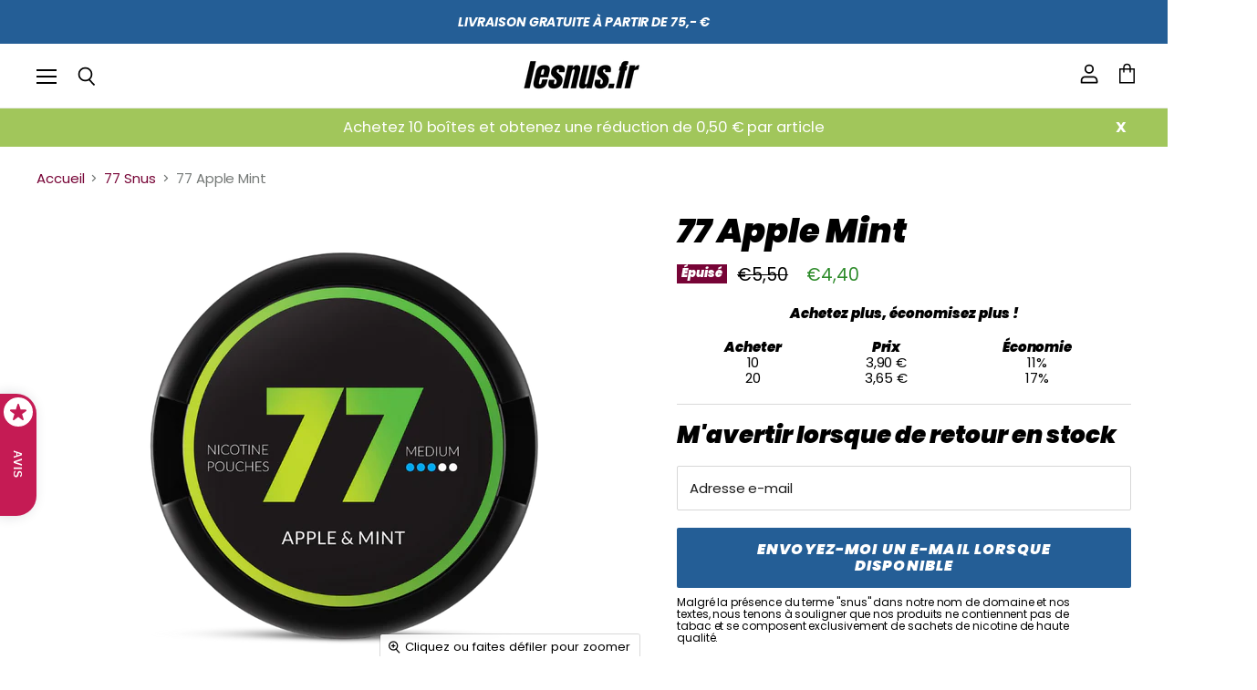

--- FILE ---
content_type: text/html; charset=utf-8
request_url: https://lesnus.fr/products/77-apple-mint
body_size: 42029
content:
<!doctype html>
<html class="no-js no-touch" lang="fr">
  <head>
    <meta charset="utf-8">
    <meta http-equiv="X-UA-Compatible" content="IE=edge,chrome=1">
    <meta name="viewport" content="width=device-width,initial-scale=1" />
<meta name="google-site-verification" content="CiYRIs8ocoCWS_CaBnbQH80jQEJ8Eii1LuoqsJDYWuI" />
    

    <!-- Preconnect Domains -->
    <link rel="preconnect" href="https://cdn.shopify.com" crossorigin>
    <link rel="preconnect" href="https://fonts.shopify.com" crossorigin>
    <link rel="preconnect" href="https://monorail-edge.shopifysvc.com">

    
    
    
    <link rel="stylesheet" href="https://unpkg.com/swiper@8/swiper-bundle.min.css"/>

	<script src="https://unpkg.com/swiper@8/swiper-bundle.min.js"></script>

    <!-- Preload Assets -->
    <link rel="preload" href="//lesnus.fr/cdn/shop/t/2/assets/api.js?v=75981660890721168791659010206" as="script">

    

    <link rel="preload" href="//lesnus.fr/cdn/shop/t/2/assets/superstore.js?v=154443718446774691681659010206" as="script"><title>77 Apple &amp; Mint Snus en France Avec Remise en Volume</title>


    
      <meta name="description" content="77 Apple Mint Snus a un délicieux goût fruité. Le goût de la pomme est soutenu par une légère saveur de menthe. La teneur en nicotine du 77 Apple Mint Snus est de 16 mg/g (10.4 mg/pouch), ce qui rend ce produit très fort. Les sachets de 77 Apple Mint Snus sont de haute qualité et ne laissent aucune tache sur vos dents.">
    

    
  <link rel="shortcut icon" href="//lesnus.fr/cdn/shop/files/LESNUS_bbfb60b2-2bff-4ef0-b18a-7ad21dd3baa9_32x32.png?v=1659011775" type="image/png">


    
      <link rel="canonical" href="https://lesnus.fr/products/77-apple-mint" />
    

    
    















<meta property="og:site_name" content="LeSnus.fr">
<meta property="og:url" content="https://lesnus.fr/products/77-apple-mint">
<meta property="og:title" content="77 Apple Mint">
<meta property="og:type" content="website">
<meta property="og:description" content="77 Apple Mint Snus a un délicieux goût fruité. Le goût de la pomme est soutenu par une légère saveur de menthe. La teneur en nicotine du 77 Apple Mint Snus est de 16 mg/g (10.4 mg/pouch), ce qui rend ce produit très fort. Les sachets de 77 Apple Mint Snus sont de haute qualité et ne laissent aucune tache sur vos dents.">




    
    
    

    
    
    <meta
      property="og:image"
      content="https://lesnus.fr/cdn/shop/files/77_apple-mint_16mg_front_abcba6b6-d5aa-41d6-8b91-caf6a1388a7e_1200x1200.png?v=1722797441"
    />
    <meta
      property="og:image:secure_url"
      content="https://lesnus.fr/cdn/shop/files/77_apple-mint_16mg_front_abcba6b6-d5aa-41d6-8b91-caf6a1388a7e_1200x1200.png?v=1722797441"
    />
    <meta property="og:image:width" content="1200" />
    <meta property="og:image:height" content="1200" />
    
    
    <meta property="og:image:alt" content="Social media image" />
  
















<meta name="twitter:title" content="77 Apple &amp; Mint Snus">
<meta name="twitter:description" content="77 Apple Mint Snus a un délicieux goût fruité. Le goût de la pomme est soutenu par une légère saveur de menthe. La teneur en nicotine du 77 Apple Mint Snus est de 16 mg/g (10.4 mg/pouch), ce qui rend ce produit très fort. Les sachets de 77 Apple Mint Snus sont de haute qualité et ne laissent aucune tache sur vos dents.">


    
    
    
      
      
      <meta name="twitter:card" content="summary">
    
    
    <meta
      property="twitter:image"
      content="https://lesnus.fr/cdn/shop/files/77_apple-mint_16mg_front_abcba6b6-d5aa-41d6-8b91-caf6a1388a7e_1200x1200_crop_center.png?v=1722797441"
    />
    <meta property="twitter:image:width" content="1200" />
    <meta property="twitter:image:height" content="1200" />
    
    
    <meta property="twitter:image:alt" content="Social media image" />
  



    

    <link rel="preload" href="//lesnus.fr/cdn/fonts/poppins/poppins_i9.c9d778054c6973c207cbc167d4355fd67c665d16.woff2" as="font" crossorigin="anonymous">

    
      <link rel="preload" as="style" href="//lesnus.fr/cdn/shop/t/2/assets/theme.css?v=71213519529507116521759332256">
    

    <script>window.performance && window.performance.mark && window.performance.mark('shopify.content_for_header.start');</script><meta id="shopify-digital-wallet" name="shopify-digital-wallet" content="/56022106181/digital_wallets/dialog">
<link rel="alternate" type="application/json+oembed" href="https://lesnus.fr/products/77-apple-mint.oembed">
<script async="async" src="/checkouts/internal/preloads.js?locale=fr-FR"></script>
<script id="shopify-features" type="application/json">{"accessToken":"bf06df3483d06bbcad9e3fa59e152a3a","betas":["rich-media-storefront-analytics"],"domain":"lesnus.fr","predictiveSearch":true,"shopId":56022106181,"locale":"fr"}</script>
<script>var Shopify = Shopify || {};
Shopify.shop = "lesnus-fr.myshopify.com";
Shopify.locale = "fr";
Shopify.currency = {"active":"EUR","rate":"1.0"};
Shopify.country = "FR";
Shopify.theme = {"name":"LUXX-V1.1","id":122307739717,"schema_name":"Ecom Luxx","schema_version":"1.1","theme_store_id":null,"role":"main"};
Shopify.theme.handle = "null";
Shopify.theme.style = {"id":null,"handle":null};
Shopify.cdnHost = "lesnus.fr/cdn";
Shopify.routes = Shopify.routes || {};
Shopify.routes.root = "/";</script>
<script type="module">!function(o){(o.Shopify=o.Shopify||{}).modules=!0}(window);</script>
<script>!function(o){function n(){var o=[];function n(){o.push(Array.prototype.slice.apply(arguments))}return n.q=o,n}var t=o.Shopify=o.Shopify||{};t.loadFeatures=n(),t.autoloadFeatures=n()}(window);</script>
<script id="shop-js-analytics" type="application/json">{"pageType":"product"}</script>
<script defer="defer" async type="module" src="//lesnus.fr/cdn/shopifycloud/shop-js/modules/v2/client.init-shop-cart-sync_CfnabTz1.fr.esm.js"></script>
<script defer="defer" async type="module" src="//lesnus.fr/cdn/shopifycloud/shop-js/modules/v2/chunk.common_1HJ87NEU.esm.js"></script>
<script defer="defer" async type="module" src="//lesnus.fr/cdn/shopifycloud/shop-js/modules/v2/chunk.modal_BHK_cQfO.esm.js"></script>
<script type="module">
  await import("//lesnus.fr/cdn/shopifycloud/shop-js/modules/v2/client.init-shop-cart-sync_CfnabTz1.fr.esm.js");
await import("//lesnus.fr/cdn/shopifycloud/shop-js/modules/v2/chunk.common_1HJ87NEU.esm.js");
await import("//lesnus.fr/cdn/shopifycloud/shop-js/modules/v2/chunk.modal_BHK_cQfO.esm.js");

  window.Shopify.SignInWithShop?.initShopCartSync?.({"fedCMEnabled":true,"windoidEnabled":true});

</script>
<script>(function() {
  var isLoaded = false;
  function asyncLoad() {
    if (isLoaded) return;
    isLoaded = true;
    var urls = ["https:\/\/tools.luckyorange.com\/core\/lo.js?site-id=11f593f3\u0026shop=lesnus-fr.myshopify.com","https:\/\/app.getinterlinks.com\/interlink-js?shop=lesnus-fr.myshopify.com","https:\/\/affilo.io\/libs\/affi_auto_apply_codes.js?shop=lesnus-fr.myshopify.com","https:\/\/cdn.shopify.com\/s\/files\/1\/0560\/2210\/6181\/t\/2\/assets\/basic.js?v=1683851450\u0026shop=lesnus-fr.myshopify.com","\/\/cdn.shopify.com\/proxy\/706ab807266a7c2807dfddde57082d022088b3717b7e60f2e958928695114f7c\/api.goaffpro.com\/loader.js?shop=lesnus-fr.myshopify.com\u0026sp-cache-control=cHVibGljLCBtYXgtYWdlPTkwMA","https:\/\/admin.revenuehunt.com\/embed.js?shop=lesnus-fr.myshopify.com"];
    for (var i = 0; i < urls.length; i++) {
      var s = document.createElement('script');
      s.type = 'text/javascript';
      s.async = true;
      s.src = urls[i];
      var x = document.getElementsByTagName('script')[0];
      x.parentNode.insertBefore(s, x);
    }
  };
  if(window.attachEvent) {
    window.attachEvent('onload', asyncLoad);
  } else {
    window.addEventListener('load', asyncLoad, false);
  }
})();</script>
<script id="__st">var __st={"a":56022106181,"offset":3600,"reqid":"53d37d67-7016-495e-b381-76cf1a58d1d8-1769688250","pageurl":"lesnus.fr\/products\/77-apple-mint","u":"68e2e5f47865","p":"product","rtyp":"product","rid":6777629868101};</script>
<script>window.ShopifyPaypalV4VisibilityTracking = true;</script>
<script id="captcha-bootstrap">!function(){'use strict';const t='contact',e='account',n='new_comment',o=[[t,t],['blogs',n],['comments',n],[t,'customer']],c=[[e,'customer_login'],[e,'guest_login'],[e,'recover_customer_password'],[e,'create_customer']],r=t=>t.map((([t,e])=>`form[action*='/${t}']:not([data-nocaptcha='true']) input[name='form_type'][value='${e}']`)).join(','),a=t=>()=>t?[...document.querySelectorAll(t)].map((t=>t.form)):[];function s(){const t=[...o],e=r(t);return a(e)}const i='password',u='form_key',d=['recaptcha-v3-token','g-recaptcha-response','h-captcha-response',i],f=()=>{try{return window.sessionStorage}catch{return}},m='__shopify_v',_=t=>t.elements[u];function p(t,e,n=!1){try{const o=window.sessionStorage,c=JSON.parse(o.getItem(e)),{data:r}=function(t){const{data:e,action:n}=t;return t[m]||n?{data:e,action:n}:{data:t,action:n}}(c);for(const[e,n]of Object.entries(r))t.elements[e]&&(t.elements[e].value=n);n&&o.removeItem(e)}catch(o){console.error('form repopulation failed',{error:o})}}const l='form_type',E='cptcha';function T(t){t.dataset[E]=!0}const w=window,h=w.document,L='Shopify',v='ce_forms',y='captcha';let A=!1;((t,e)=>{const n=(g='f06e6c50-85a8-45c8-87d0-21a2b65856fe',I='https://cdn.shopify.com/shopifycloud/storefront-forms-hcaptcha/ce_storefront_forms_captcha_hcaptcha.v1.5.2.iife.js',D={infoText:'Protégé par hCaptcha',privacyText:'Confidentialité',termsText:'Conditions'},(t,e,n)=>{const o=w[L][v],c=o.bindForm;if(c)return c(t,g,e,D).then(n);var r;o.q.push([[t,g,e,D],n]),r=I,A||(h.body.append(Object.assign(h.createElement('script'),{id:'captcha-provider',async:!0,src:r})),A=!0)});var g,I,D;w[L]=w[L]||{},w[L][v]=w[L][v]||{},w[L][v].q=[],w[L][y]=w[L][y]||{},w[L][y].protect=function(t,e){n(t,void 0,e),T(t)},Object.freeze(w[L][y]),function(t,e,n,w,h,L){const[v,y,A,g]=function(t,e,n){const i=e?o:[],u=t?c:[],d=[...i,...u],f=r(d),m=r(i),_=r(d.filter((([t,e])=>n.includes(e))));return[a(f),a(m),a(_),s()]}(w,h,L),I=t=>{const e=t.target;return e instanceof HTMLFormElement?e:e&&e.form},D=t=>v().includes(t);t.addEventListener('submit',(t=>{const e=I(t);if(!e)return;const n=D(e)&&!e.dataset.hcaptchaBound&&!e.dataset.recaptchaBound,o=_(e),c=g().includes(e)&&(!o||!o.value);(n||c)&&t.preventDefault(),c&&!n&&(function(t){try{if(!f())return;!function(t){const e=f();if(!e)return;const n=_(t);if(!n)return;const o=n.value;o&&e.removeItem(o)}(t);const e=Array.from(Array(32),(()=>Math.random().toString(36)[2])).join('');!function(t,e){_(t)||t.append(Object.assign(document.createElement('input'),{type:'hidden',name:u})),t.elements[u].value=e}(t,e),function(t,e){const n=f();if(!n)return;const o=[...t.querySelectorAll(`input[type='${i}']`)].map((({name:t})=>t)),c=[...d,...o],r={};for(const[a,s]of new FormData(t).entries())c.includes(a)||(r[a]=s);n.setItem(e,JSON.stringify({[m]:1,action:t.action,data:r}))}(t,e)}catch(e){console.error('failed to persist form',e)}}(e),e.submit())}));const S=(t,e)=>{t&&!t.dataset[E]&&(n(t,e.some((e=>e===t))),T(t))};for(const o of['focusin','change'])t.addEventListener(o,(t=>{const e=I(t);D(e)&&S(e,y())}));const B=e.get('form_key'),M=e.get(l),P=B&&M;t.addEventListener('DOMContentLoaded',(()=>{const t=y();if(P)for(const e of t)e.elements[l].value===M&&p(e,B);[...new Set([...A(),...v().filter((t=>'true'===t.dataset.shopifyCaptcha))])].forEach((e=>S(e,t)))}))}(h,new URLSearchParams(w.location.search),n,t,e,['guest_login'])})(!0,!0)}();</script>
<script integrity="sha256-4kQ18oKyAcykRKYeNunJcIwy7WH5gtpwJnB7kiuLZ1E=" data-source-attribution="shopify.loadfeatures" defer="defer" src="//lesnus.fr/cdn/shopifycloud/storefront/assets/storefront/load_feature-a0a9edcb.js" crossorigin="anonymous"></script>
<script data-source-attribution="shopify.dynamic_checkout.dynamic.init">var Shopify=Shopify||{};Shopify.PaymentButton=Shopify.PaymentButton||{isStorefrontPortableWallets:!0,init:function(){window.Shopify.PaymentButton.init=function(){};var t=document.createElement("script");t.src="https://lesnus.fr/cdn/shopifycloud/portable-wallets/latest/portable-wallets.fr.js",t.type="module",document.head.appendChild(t)}};
</script>
<script data-source-attribution="shopify.dynamic_checkout.buyer_consent">
  function portableWalletsHideBuyerConsent(e){var t=document.getElementById("shopify-buyer-consent"),n=document.getElementById("shopify-subscription-policy-button");t&&n&&(t.classList.add("hidden"),t.setAttribute("aria-hidden","true"),n.removeEventListener("click",e))}function portableWalletsShowBuyerConsent(e){var t=document.getElementById("shopify-buyer-consent"),n=document.getElementById("shopify-subscription-policy-button");t&&n&&(t.classList.remove("hidden"),t.removeAttribute("aria-hidden"),n.addEventListener("click",e))}window.Shopify?.PaymentButton&&(window.Shopify.PaymentButton.hideBuyerConsent=portableWalletsHideBuyerConsent,window.Shopify.PaymentButton.showBuyerConsent=portableWalletsShowBuyerConsent);
</script>
<script data-source-attribution="shopify.dynamic_checkout.cart.bootstrap">document.addEventListener("DOMContentLoaded",(function(){function t(){return document.querySelector("shopify-accelerated-checkout-cart, shopify-accelerated-checkout")}if(t())Shopify.PaymentButton.init();else{new MutationObserver((function(e,n){t()&&(Shopify.PaymentButton.init(),n.disconnect())})).observe(document.body,{childList:!0,subtree:!0})}}));
</script>

<script>window.performance && window.performance.mark && window.performance.mark('shopify.content_for_header.end');</script>

    <script>
      document.documentElement.className=document.documentElement.className.replace(/\bno-js\b/,'js');
      if(window.Shopify&&window.Shopify.designMode)document.documentElement.className+=' in-theme-editor';
      if(('ontouchstart' in window)||window.DocumentTouch&&document instanceof DocumentTouch)document.documentElement.className=document.documentElement.className.replace(/\bno-touch\b/,'has-touch');
    </script>

    <script src="//lesnus.fr/cdn/shop/t/2/assets/api.js?v=75981660890721168791659010206" defer></script>

    
      <link href="//lesnus.fr/cdn/shop/t/2/assets/theme.css?v=71213519529507116521759332256" rel="stylesheet" type="text/css" media="all" />
    

    

    
    <script>
      window.Theme = window.Theme || {};
      window.Theme.version = '1.0';
      window.Theme.name = 'Luxx';
      window.Theme.routes = {
        "root_url": "/",
        "account_url": "/account",
        "account_login_url": "/account/login",
        "account_logout_url": "/account/logout",
        "account_register_url": "/account/register",
        "account_addresses_url": "/account/addresses",
        "collections_url": "/collections",
        "all_products_collection_url": "/collections/all",
        "search_url": "/search",
        "cart_url": "/cart",
        "cart_add_url": "/cart/add",
        "cart_change_url": "/cart/change",
        "cart_clear_url": "/cart/clear",
        "product_recommendations_url": "/recommendations/products",
      };
    </script>
    

        <style>
        div#gvs_field button.sub, div#gvs_field button.add {
    padding: 0px;
    color:#000;
    border:2px solid;
}
          .ds_quantity_main .product-form--atc-qty .form-field.form-field--qty-input.hidden input{    margin-right: 4px !important; }

          .ds_quantity_main .product-form--atc-qty .form-field.form-field--qty-input.hidden input {
    margin-right: 4px !important;
    padding-left: 0px !important;
    padding-right: 0px !important;
    text-align: center !important;
}
 
      </style>
  <script src='https://affilo.io/libs/affiliate.lib.js'></script> 
 <script>
  var aioMeta ={
      meta_e : '',
      meta_i : '',
      meta_n : ' ',
    }
      
</script>

 <script async src="https://static.aitrillion.com/aio-script/stores/3tRhlAPM-ZTQB-IjpVy8v5DU5mpTvTGiZg8WHSV4NTw.js?v=3.84&shop_name=lesnus-fr.myshopify.com"></script> <!-- BEGIN app block: shopify://apps/consentmo-gdpr/blocks/gdpr_cookie_consent/4fbe573f-a377-4fea-9801-3ee0858cae41 -->


<!-- END app block --><!-- BEGIN app block: shopify://apps/sitemap-noindex-pro-seo/blocks/app-embed/4d815e2c-5af0-46ba-8301-d0f9cf660031 --><script>
        var currentParameters = window.location.search;

        if(currentParameters != '') {
          var urlPath = '/products/77-apple-mint';
          var url = urlPath + currentParameters;
          var checkQueryParameters = 'blog,supersale,startpagina,hulk,rabit,bit,orangeman,?,grid_list,shop,all-products'
          if(checkQueryParameters != '') {
            var checkQueryParameters = checkQueryParameters.split(',');
          }
          var processNoIndexNoFollow = false;

          if(document.readyState === "complete" || (document.readyState !== "loading" && !document.documentElement.doScroll)) {
            var processNoIndexNoFollow = true;
          } else {
            var processNoIndexNoFollow = true;
          }

          if(processNoIndexNoFollow == true) {
            var metaRobotsFound = false;

            for (i = 0; i < checkQueryParameters.length; i++) {
              var checkParameters = url.includes(checkQueryParameters[i]);

              if(checkParameters == true) {
                metaRobotsFound = true;
                break;
              }
            }

            if(metaRobotsFound == true) {
              var metaRobots = document.getElementsByName("robots");
              for(var i=metaRobots.length-1;i>=0;i--)
              {
                metaRobots[i].parentNode.removeChild(metaRobots[i]);
              }

              var meta = document.createElement('meta');
              meta.name = "robots";
              meta.content = "noindex,nofollow";
              document.getElementsByTagName('head')[0].appendChild(meta);
            }
          }
        }
      </script>
<!-- END app block --><!-- BEGIN app block: shopify://apps/klaviyo-email-marketing-sms/blocks/klaviyo-onsite-embed/2632fe16-c075-4321-a88b-50b567f42507 -->












  <script async src="https://static.klaviyo.com/onsite/js/WqAYVA/klaviyo.js?company_id=WqAYVA"></script>
  <script>!function(){if(!window.klaviyo){window._klOnsite=window._klOnsite||[];try{window.klaviyo=new Proxy({},{get:function(n,i){return"push"===i?function(){var n;(n=window._klOnsite).push.apply(n,arguments)}:function(){for(var n=arguments.length,o=new Array(n),w=0;w<n;w++)o[w]=arguments[w];var t="function"==typeof o[o.length-1]?o.pop():void 0,e=new Promise((function(n){window._klOnsite.push([i].concat(o,[function(i){t&&t(i),n(i)}]))}));return e}}})}catch(n){window.klaviyo=window.klaviyo||[],window.klaviyo.push=function(){var n;(n=window._klOnsite).push.apply(n,arguments)}}}}();</script>

  
    <script id="viewed_product">
      if (item == null) {
        var _learnq = _learnq || [];

        var MetafieldReviews = null
        var MetafieldYotpoRating = null
        var MetafieldYotpoCount = null
        var MetafieldLooxRating = null
        var MetafieldLooxCount = null
        var okendoProduct = null
        var okendoProductReviewCount = null
        var okendoProductReviewAverageValue = null
        try {
          // The following fields are used for Customer Hub recently viewed in order to add reviews.
          // This information is not part of __kla_viewed. Instead, it is part of __kla_viewed_reviewed_items
          MetafieldReviews = {};
          MetafieldYotpoRating = null
          MetafieldYotpoCount = null
          MetafieldLooxRating = null
          MetafieldLooxCount = null

          okendoProduct = null
          // If the okendo metafield is not legacy, it will error, which then requires the new json formatted data
          if (okendoProduct && 'error' in okendoProduct) {
            okendoProduct = null
          }
          okendoProductReviewCount = okendoProduct ? okendoProduct.reviewCount : null
          okendoProductReviewAverageValue = okendoProduct ? okendoProduct.reviewAverageValue : null
        } catch (error) {
          console.error('Error in Klaviyo onsite reviews tracking:', error);
        }

        var item = {
          Name: "77 Apple Mint",
          ProductID: 6777629868101,
          Categories: ["77 Snus","TOUS LES PRODUITS"],
          ImageURL: "https://lesnus.fr/cdn/shop/files/77_apple-mint_16mg_front_abcba6b6-d5aa-41d6-8b91-caf6a1388a7e_grande.png?v=1722797441",
          URL: "https://lesnus.fr/products/77-apple-mint",
          Brand: "LeSnus.fr",
          Price: "€4,40",
          Value: "4,40",
          CompareAtPrice: "€5,50"
        };
        _learnq.push(['track', 'Viewed Product', item]);
        _learnq.push(['trackViewedItem', {
          Title: item.Name,
          ItemId: item.ProductID,
          Categories: item.Categories,
          ImageUrl: item.ImageURL,
          Url: item.URL,
          Metadata: {
            Brand: item.Brand,
            Price: item.Price,
            Value: item.Value,
            CompareAtPrice: item.CompareAtPrice
          },
          metafields:{
            reviews: MetafieldReviews,
            yotpo:{
              rating: MetafieldYotpoRating,
              count: MetafieldYotpoCount,
            },
            loox:{
              rating: MetafieldLooxRating,
              count: MetafieldLooxCount,
            },
            okendo: {
              rating: okendoProductReviewAverageValue,
              count: okendoProductReviewCount,
            }
          }
        }]);
      }
    </script>
  




  <script>
    window.klaviyoReviewsProductDesignMode = false
  </script>







<!-- END app block --><script src="https://cdn.shopify.com/extensions/019c04d5-bd56-77a6-8deb-540ac3d290f7/consentmo-gdpr-614/assets/consentmo_cookie_consent.js" type="text/javascript" defer="defer"></script>
<link href="https://monorail-edge.shopifysvc.com" rel="dns-prefetch">
<script>(function(){if ("sendBeacon" in navigator && "performance" in window) {try {var session_token_from_headers = performance.getEntriesByType('navigation')[0].serverTiming.find(x => x.name == '_s').description;} catch {var session_token_from_headers = undefined;}var session_cookie_matches = document.cookie.match(/_shopify_s=([^;]*)/);var session_token_from_cookie = session_cookie_matches && session_cookie_matches.length === 2 ? session_cookie_matches[1] : "";var session_token = session_token_from_headers || session_token_from_cookie || "";function handle_abandonment_event(e) {var entries = performance.getEntries().filter(function(entry) {return /monorail-edge.shopifysvc.com/.test(entry.name);});if (!window.abandonment_tracked && entries.length === 0) {window.abandonment_tracked = true;var currentMs = Date.now();var navigation_start = performance.timing.navigationStart;var payload = {shop_id: 56022106181,url: window.location.href,navigation_start,duration: currentMs - navigation_start,session_token,page_type: "product"};window.navigator.sendBeacon("https://monorail-edge.shopifysvc.com/v1/produce", JSON.stringify({schema_id: "online_store_buyer_site_abandonment/1.1",payload: payload,metadata: {event_created_at_ms: currentMs,event_sent_at_ms: currentMs}}));}}window.addEventListener('pagehide', handle_abandonment_event);}}());</script>
<script id="web-pixels-manager-setup">(function e(e,d,r,n,o){if(void 0===o&&(o={}),!Boolean(null===(a=null===(i=window.Shopify)||void 0===i?void 0:i.analytics)||void 0===a?void 0:a.replayQueue)){var i,a;window.Shopify=window.Shopify||{};var t=window.Shopify;t.analytics=t.analytics||{};var s=t.analytics;s.replayQueue=[],s.publish=function(e,d,r){return s.replayQueue.push([e,d,r]),!0};try{self.performance.mark("wpm:start")}catch(e){}var l=function(){var e={modern:/Edge?\/(1{2}[4-9]|1[2-9]\d|[2-9]\d{2}|\d{4,})\.\d+(\.\d+|)|Firefox\/(1{2}[4-9]|1[2-9]\d|[2-9]\d{2}|\d{4,})\.\d+(\.\d+|)|Chrom(ium|e)\/(9{2}|\d{3,})\.\d+(\.\d+|)|(Maci|X1{2}).+ Version\/(15\.\d+|(1[6-9]|[2-9]\d|\d{3,})\.\d+)([,.]\d+|)( \(\w+\)|)( Mobile\/\w+|) Safari\/|Chrome.+OPR\/(9{2}|\d{3,})\.\d+\.\d+|(CPU[ +]OS|iPhone[ +]OS|CPU[ +]iPhone|CPU IPhone OS|CPU iPad OS)[ +]+(15[._]\d+|(1[6-9]|[2-9]\d|\d{3,})[._]\d+)([._]\d+|)|Android:?[ /-](13[3-9]|1[4-9]\d|[2-9]\d{2}|\d{4,})(\.\d+|)(\.\d+|)|Android.+Firefox\/(13[5-9]|1[4-9]\d|[2-9]\d{2}|\d{4,})\.\d+(\.\d+|)|Android.+Chrom(ium|e)\/(13[3-9]|1[4-9]\d|[2-9]\d{2}|\d{4,})\.\d+(\.\d+|)|SamsungBrowser\/([2-9]\d|\d{3,})\.\d+/,legacy:/Edge?\/(1[6-9]|[2-9]\d|\d{3,})\.\d+(\.\d+|)|Firefox\/(5[4-9]|[6-9]\d|\d{3,})\.\d+(\.\d+|)|Chrom(ium|e)\/(5[1-9]|[6-9]\d|\d{3,})\.\d+(\.\d+|)([\d.]+$|.*Safari\/(?![\d.]+ Edge\/[\d.]+$))|(Maci|X1{2}).+ Version\/(10\.\d+|(1[1-9]|[2-9]\d|\d{3,})\.\d+)([,.]\d+|)( \(\w+\)|)( Mobile\/\w+|) Safari\/|Chrome.+OPR\/(3[89]|[4-9]\d|\d{3,})\.\d+\.\d+|(CPU[ +]OS|iPhone[ +]OS|CPU[ +]iPhone|CPU IPhone OS|CPU iPad OS)[ +]+(10[._]\d+|(1[1-9]|[2-9]\d|\d{3,})[._]\d+)([._]\d+|)|Android:?[ /-](13[3-9]|1[4-9]\d|[2-9]\d{2}|\d{4,})(\.\d+|)(\.\d+|)|Mobile Safari.+OPR\/([89]\d|\d{3,})\.\d+\.\d+|Android.+Firefox\/(13[5-9]|1[4-9]\d|[2-9]\d{2}|\d{4,})\.\d+(\.\d+|)|Android.+Chrom(ium|e)\/(13[3-9]|1[4-9]\d|[2-9]\d{2}|\d{4,})\.\d+(\.\d+|)|Android.+(UC? ?Browser|UCWEB|U3)[ /]?(15\.([5-9]|\d{2,})|(1[6-9]|[2-9]\d|\d{3,})\.\d+)\.\d+|SamsungBrowser\/(5\.\d+|([6-9]|\d{2,})\.\d+)|Android.+MQ{2}Browser\/(14(\.(9|\d{2,})|)|(1[5-9]|[2-9]\d|\d{3,})(\.\d+|))(\.\d+|)|K[Aa][Ii]OS\/(3\.\d+|([4-9]|\d{2,})\.\d+)(\.\d+|)/},d=e.modern,r=e.legacy,n=navigator.userAgent;return n.match(d)?"modern":n.match(r)?"legacy":"unknown"}(),u="modern"===l?"modern":"legacy",c=(null!=n?n:{modern:"",legacy:""})[u],f=function(e){return[e.baseUrl,"/wpm","/b",e.hashVersion,"modern"===e.buildTarget?"m":"l",".js"].join("")}({baseUrl:d,hashVersion:r,buildTarget:u}),m=function(e){var d=e.version,r=e.bundleTarget,n=e.surface,o=e.pageUrl,i=e.monorailEndpoint;return{emit:function(e){var a=e.status,t=e.errorMsg,s=(new Date).getTime(),l=JSON.stringify({metadata:{event_sent_at_ms:s},events:[{schema_id:"web_pixels_manager_load/3.1",payload:{version:d,bundle_target:r,page_url:o,status:a,surface:n,error_msg:t},metadata:{event_created_at_ms:s}}]});if(!i)return console&&console.warn&&console.warn("[Web Pixels Manager] No Monorail endpoint provided, skipping logging."),!1;try{return self.navigator.sendBeacon.bind(self.navigator)(i,l)}catch(e){}var u=new XMLHttpRequest;try{return u.open("POST",i,!0),u.setRequestHeader("Content-Type","text/plain"),u.send(l),!0}catch(e){return console&&console.warn&&console.warn("[Web Pixels Manager] Got an unhandled error while logging to Monorail."),!1}}}}({version:r,bundleTarget:l,surface:e.surface,pageUrl:self.location.href,monorailEndpoint:e.monorailEndpoint});try{o.browserTarget=l,function(e){var d=e.src,r=e.async,n=void 0===r||r,o=e.onload,i=e.onerror,a=e.sri,t=e.scriptDataAttributes,s=void 0===t?{}:t,l=document.createElement("script"),u=document.querySelector("head"),c=document.querySelector("body");if(l.async=n,l.src=d,a&&(l.integrity=a,l.crossOrigin="anonymous"),s)for(var f in s)if(Object.prototype.hasOwnProperty.call(s,f))try{l.dataset[f]=s[f]}catch(e){}if(o&&l.addEventListener("load",o),i&&l.addEventListener("error",i),u)u.appendChild(l);else{if(!c)throw new Error("Did not find a head or body element to append the script");c.appendChild(l)}}({src:f,async:!0,onload:function(){if(!function(){var e,d;return Boolean(null===(d=null===(e=window.Shopify)||void 0===e?void 0:e.analytics)||void 0===d?void 0:d.initialized)}()){var d=window.webPixelsManager.init(e)||void 0;if(d){var r=window.Shopify.analytics;r.replayQueue.forEach((function(e){var r=e[0],n=e[1],o=e[2];d.publishCustomEvent(r,n,o)})),r.replayQueue=[],r.publish=d.publishCustomEvent,r.visitor=d.visitor,r.initialized=!0}}},onerror:function(){return m.emit({status:"failed",errorMsg:"".concat(f," has failed to load")})},sri:function(e){var d=/^sha384-[A-Za-z0-9+/=]+$/;return"string"==typeof e&&d.test(e)}(c)?c:"",scriptDataAttributes:o}),m.emit({status:"loading"})}catch(e){m.emit({status:"failed",errorMsg:(null==e?void 0:e.message)||"Unknown error"})}}})({shopId: 56022106181,storefrontBaseUrl: "https://lesnus.fr",extensionsBaseUrl: "https://extensions.shopifycdn.com/cdn/shopifycloud/web-pixels-manager",monorailEndpoint: "https://monorail-edge.shopifysvc.com/unstable/produce_batch",surface: "storefront-renderer",enabledBetaFlags: ["2dca8a86"],webPixelsConfigList: [{"id":"2354086234","configuration":"{\"shop\":\"lesnus-fr.myshopify.com\",\"cookie_duration\":\"604800\"}","eventPayloadVersion":"v1","runtimeContext":"STRICT","scriptVersion":"a2e7513c3708f34b1f617d7ce88f9697","type":"APP","apiClientId":2744533,"privacyPurposes":["ANALYTICS","MARKETING"],"dataSharingAdjustments":{"protectedCustomerApprovalScopes":["read_customer_address","read_customer_email","read_customer_name","read_customer_personal_data","read_customer_phone"]}},{"id":"884805","configuration":"{\"siteId\":\"11f593f3\",\"environment\":\"production\"}","eventPayloadVersion":"v1","runtimeContext":"STRICT","scriptVersion":"c66f5762e80601f1bfc6799b894f5761","type":"APP","apiClientId":187969,"privacyPurposes":["ANALYTICS","MARKETING","SALE_OF_DATA"],"dataSharingAdjustments":{"protectedCustomerApprovalScopes":[]}},{"id":"shopify-app-pixel","configuration":"{}","eventPayloadVersion":"v1","runtimeContext":"STRICT","scriptVersion":"0450","apiClientId":"shopify-pixel","type":"APP","privacyPurposes":["ANALYTICS","MARKETING"]},{"id":"shopify-custom-pixel","eventPayloadVersion":"v1","runtimeContext":"LAX","scriptVersion":"0450","apiClientId":"shopify-pixel","type":"CUSTOM","privacyPurposes":["ANALYTICS","MARKETING"]}],isMerchantRequest: false,initData: {"shop":{"name":"LeSnus.fr","paymentSettings":{"currencyCode":"EUR"},"myshopifyDomain":"lesnus-fr.myshopify.com","countryCode":"NL","storefrontUrl":"https:\/\/lesnus.fr"},"customer":null,"cart":null,"checkout":null,"productVariants":[{"price":{"amount":4.4,"currencyCode":"EUR"},"product":{"title":"77 Apple Mint","vendor":"LeSnus.fr","id":"6777629868101","untranslatedTitle":"77 Apple Mint","url":"\/products\/77-apple-mint","type":""},"id":"40170978738245","image":{"src":"\/\/lesnus.fr\/cdn\/shop\/files\/77_apple-mint_16mg_front_abcba6b6-d5aa-41d6-8b91-caf6a1388a7e.png?v=1722797441"},"sku":"77-APP-MIN","title":"Default Title","untranslatedTitle":"Default Title"}],"purchasingCompany":null},},"https://lesnus.fr/cdn","1d2a099fw23dfb22ep557258f5m7a2edbae",{"modern":"","legacy":""},{"shopId":"56022106181","storefrontBaseUrl":"https:\/\/lesnus.fr","extensionBaseUrl":"https:\/\/extensions.shopifycdn.com\/cdn\/shopifycloud\/web-pixels-manager","surface":"storefront-renderer","enabledBetaFlags":"[\"2dca8a86\"]","isMerchantRequest":"false","hashVersion":"1d2a099fw23dfb22ep557258f5m7a2edbae","publish":"custom","events":"[[\"page_viewed\",{}],[\"product_viewed\",{\"productVariant\":{\"price\":{\"amount\":4.4,\"currencyCode\":\"EUR\"},\"product\":{\"title\":\"77 Apple Mint\",\"vendor\":\"LeSnus.fr\",\"id\":\"6777629868101\",\"untranslatedTitle\":\"77 Apple Mint\",\"url\":\"\/products\/77-apple-mint\",\"type\":\"\"},\"id\":\"40170978738245\",\"image\":{\"src\":\"\/\/lesnus.fr\/cdn\/shop\/files\/77_apple-mint_16mg_front_abcba6b6-d5aa-41d6-8b91-caf6a1388a7e.png?v=1722797441\"},\"sku\":\"77-APP-MIN\",\"title\":\"Default Title\",\"untranslatedTitle\":\"Default Title\"}}]]"});</script><script>
  window.ShopifyAnalytics = window.ShopifyAnalytics || {};
  window.ShopifyAnalytics.meta = window.ShopifyAnalytics.meta || {};
  window.ShopifyAnalytics.meta.currency = 'EUR';
  var meta = {"product":{"id":6777629868101,"gid":"gid:\/\/shopify\/Product\/6777629868101","vendor":"LeSnus.fr","type":"","handle":"77-apple-mint","variants":[{"id":40170978738245,"price":440,"name":"77 Apple Mint","public_title":null,"sku":"77-APP-MIN"}],"remote":false},"page":{"pageType":"product","resourceType":"product","resourceId":6777629868101,"requestId":"53d37d67-7016-495e-b381-76cf1a58d1d8-1769688250"}};
  for (var attr in meta) {
    window.ShopifyAnalytics.meta[attr] = meta[attr];
  }
</script>
<script class="analytics">
  (function () {
    var customDocumentWrite = function(content) {
      var jquery = null;

      if (window.jQuery) {
        jquery = window.jQuery;
      } else if (window.Checkout && window.Checkout.$) {
        jquery = window.Checkout.$;
      }

      if (jquery) {
        jquery('body').append(content);
      }
    };

    var hasLoggedConversion = function(token) {
      if (token) {
        return document.cookie.indexOf('loggedConversion=' + token) !== -1;
      }
      return false;
    }

    var setCookieIfConversion = function(token) {
      if (token) {
        var twoMonthsFromNow = new Date(Date.now());
        twoMonthsFromNow.setMonth(twoMonthsFromNow.getMonth() + 2);

        document.cookie = 'loggedConversion=' + token + '; expires=' + twoMonthsFromNow;
      }
    }

    var trekkie = window.ShopifyAnalytics.lib = window.trekkie = window.trekkie || [];
    if (trekkie.integrations) {
      return;
    }
    trekkie.methods = [
      'identify',
      'page',
      'ready',
      'track',
      'trackForm',
      'trackLink'
    ];
    trekkie.factory = function(method) {
      return function() {
        var args = Array.prototype.slice.call(arguments);
        args.unshift(method);
        trekkie.push(args);
        return trekkie;
      };
    };
    for (var i = 0; i < trekkie.methods.length; i++) {
      var key = trekkie.methods[i];
      trekkie[key] = trekkie.factory(key);
    }
    trekkie.load = function(config) {
      trekkie.config = config || {};
      trekkie.config.initialDocumentCookie = document.cookie;
      var first = document.getElementsByTagName('script')[0];
      var script = document.createElement('script');
      script.type = 'text/javascript';
      script.onerror = function(e) {
        var scriptFallback = document.createElement('script');
        scriptFallback.type = 'text/javascript';
        scriptFallback.onerror = function(error) {
                var Monorail = {
      produce: function produce(monorailDomain, schemaId, payload) {
        var currentMs = new Date().getTime();
        var event = {
          schema_id: schemaId,
          payload: payload,
          metadata: {
            event_created_at_ms: currentMs,
            event_sent_at_ms: currentMs
          }
        };
        return Monorail.sendRequest("https://" + monorailDomain + "/v1/produce", JSON.stringify(event));
      },
      sendRequest: function sendRequest(endpointUrl, payload) {
        // Try the sendBeacon API
        if (window && window.navigator && typeof window.navigator.sendBeacon === 'function' && typeof window.Blob === 'function' && !Monorail.isIos12()) {
          var blobData = new window.Blob([payload], {
            type: 'text/plain'
          });

          if (window.navigator.sendBeacon(endpointUrl, blobData)) {
            return true;
          } // sendBeacon was not successful

        } // XHR beacon

        var xhr = new XMLHttpRequest();

        try {
          xhr.open('POST', endpointUrl);
          xhr.setRequestHeader('Content-Type', 'text/plain');
          xhr.send(payload);
        } catch (e) {
          console.log(e);
        }

        return false;
      },
      isIos12: function isIos12() {
        return window.navigator.userAgent.lastIndexOf('iPhone; CPU iPhone OS 12_') !== -1 || window.navigator.userAgent.lastIndexOf('iPad; CPU OS 12_') !== -1;
      }
    };
    Monorail.produce('monorail-edge.shopifysvc.com',
      'trekkie_storefront_load_errors/1.1',
      {shop_id: 56022106181,
      theme_id: 122307739717,
      app_name: "storefront",
      context_url: window.location.href,
      source_url: "//lesnus.fr/cdn/s/trekkie.storefront.a804e9514e4efded663580eddd6991fcc12b5451.min.js"});

        };
        scriptFallback.async = true;
        scriptFallback.src = '//lesnus.fr/cdn/s/trekkie.storefront.a804e9514e4efded663580eddd6991fcc12b5451.min.js';
        first.parentNode.insertBefore(scriptFallback, first);
      };
      script.async = true;
      script.src = '//lesnus.fr/cdn/s/trekkie.storefront.a804e9514e4efded663580eddd6991fcc12b5451.min.js';
      first.parentNode.insertBefore(script, first);
    };
    trekkie.load(
      {"Trekkie":{"appName":"storefront","development":false,"defaultAttributes":{"shopId":56022106181,"isMerchantRequest":null,"themeId":122307739717,"themeCityHash":"7630634708764171564","contentLanguage":"fr","currency":"EUR","eventMetadataId":"8b46ff17-2eec-46f8-bb0a-d3c406300aac"},"isServerSideCookieWritingEnabled":true,"monorailRegion":"shop_domain","enabledBetaFlags":["65f19447","b5387b81"]},"Session Attribution":{},"S2S":{"facebookCapiEnabled":false,"source":"trekkie-storefront-renderer","apiClientId":580111}}
    );

    var loaded = false;
    trekkie.ready(function() {
      if (loaded) return;
      loaded = true;

      window.ShopifyAnalytics.lib = window.trekkie;

      var originalDocumentWrite = document.write;
      document.write = customDocumentWrite;
      try { window.ShopifyAnalytics.merchantGoogleAnalytics.call(this); } catch(error) {};
      document.write = originalDocumentWrite;

      window.ShopifyAnalytics.lib.page(null,{"pageType":"product","resourceType":"product","resourceId":6777629868101,"requestId":"53d37d67-7016-495e-b381-76cf1a58d1d8-1769688250","shopifyEmitted":true});

      var match = window.location.pathname.match(/checkouts\/(.+)\/(thank_you|post_purchase)/)
      var token = match? match[1]: undefined;
      if (!hasLoggedConversion(token)) {
        setCookieIfConversion(token);
        window.ShopifyAnalytics.lib.track("Viewed Product",{"currency":"EUR","variantId":40170978738245,"productId":6777629868101,"productGid":"gid:\/\/shopify\/Product\/6777629868101","name":"77 Apple Mint","price":"4.40","sku":"77-APP-MIN","brand":"LeSnus.fr","variant":null,"category":"","nonInteraction":true,"remote":false},undefined,undefined,{"shopifyEmitted":true});
      window.ShopifyAnalytics.lib.track("monorail:\/\/trekkie_storefront_viewed_product\/1.1",{"currency":"EUR","variantId":40170978738245,"productId":6777629868101,"productGid":"gid:\/\/shopify\/Product\/6777629868101","name":"77 Apple Mint","price":"4.40","sku":"77-APP-MIN","brand":"LeSnus.fr","variant":null,"category":"","nonInteraction":true,"remote":false,"referer":"https:\/\/lesnus.fr\/products\/77-apple-mint"});
      }
    });


        var eventsListenerScript = document.createElement('script');
        eventsListenerScript.async = true;
        eventsListenerScript.src = "//lesnus.fr/cdn/shopifycloud/storefront/assets/shop_events_listener-3da45d37.js";
        document.getElementsByTagName('head')[0].appendChild(eventsListenerScript);

})();</script>
<script
  defer
  src="https://lesnus.fr/cdn/shopifycloud/perf-kit/shopify-perf-kit-3.1.0.min.js"
  data-application="storefront-renderer"
  data-shop-id="56022106181"
  data-render-region="gcp-us-east1"
  data-page-type="product"
  data-theme-instance-id="122307739717"
  data-theme-name="Ecom Luxx"
  data-theme-version="1.1"
  data-monorail-region="shop_domain"
  data-resource-timing-sampling-rate="10"
  data-shs="true"
  data-shs-beacon="true"
  data-shs-export-with-fetch="true"
  data-shs-logs-sample-rate="1"
  data-shs-beacon-endpoint="https://lesnus.fr/api/collect"
></script>
</head>

  <body
    
    class="template-product"
    
      data-instant-allow-query-string
    
  >
    <a class="skip-to-main" href="#site-main">Passer au contenu</a>
    <div id="shopify-section-static-announcement" class="shopify-section site-announcement"><script
  type="application/json"
  data-section-id="static-announcement"
  data-section-type="static-announcement">
</script>









  
    <div
      class="
        announcement-bar
        
      "
      style="
        color: #ffffff;
        background: #245e96;
      ">
      

      
        <div class="announcement-bar-text">
          <em>LIVRAISON GRATUITE À PARTIR DE 75,- €</em>
        </div>
      

      <div class="announcement-bar-text-mobile">
        
          <em>LIVRAISON GRATUITE À PARTIR DE 75,- €</em>
        
      </div>
    </div>
  


</div>
    <div id="shopify-section-static-utility-bar" class="shopify-section"><style data-shopify>
  .utility-bar {
    background-color: #1b175d;
  }

  .utility-bar a {
    color: #ffffff;
  }

  .utility-bar a:hover {
    color: #ffffff;
  }
</style>

<script
  type="application/json"
  data-section-type="static-utility-bar"
  data-section-id="static-utility-bar"
  data-section-data
>
  {
    "settings": {
      "mobile_layout": "below"
    }
  }
</script>



</div>

    
        <div id="shopify-section-static-minimal-header" class="shopify-section site-header-wrapper">
<input type="hidden" id="formmoney" class="formmoney" value= "€{{amount_with_comma_separator}}"/>
<script
  type="application/json"
  data-section-id="static-minimal-header"
  data-section-type="static-header"
  data-section-data>
  {
    "settings": {
      "header_layout": "minimal",
      "header_logo_layout": "center",
      "sticky_header": true,
      "live_search": {
        "enable": true,
        "content_types": "article,page,product",
        "money_format": "€{{amount_with_comma_separator}}",
        "context": {
          "view_all_results": "Afficher tous les résultats",
          "view_all_products": "Afficher tous les produits",
          "content_results": {
            "title": "Posts et pages",
            "no_results": "Aucun résultat."
          },
          "no_results_products": {
            "title": "Aucun produit pour « *terms* ».",
            "message": "Navrés, nous n\u0026#39;avons trouvé aucune correspondance."
          }
        }
      }
    }
  }
</script>


<style data-shopify>
  
    .site-header {
      border-bottom: 1px solid #eaeaea;
    }
  

  
    @media screen and (min-width: 860px) {
      .site-header--minimal .site-header-main-content {
        height: 50px;
      }
    }
  
</style>

<header
  class="site-header site-header--minimal"
  role="banner"
  data-site-header
>
  <div
    class="
      site-header-main
      site-header-main--logo-center
      
        site-header--full-width
      
      
        live-search-enabled
      
    "
    data-site-header-main
    data-site-header-sticky
  >
    <a class="site-header-button site-header-menu-button" href="#" data-menu-toggle>
      <div class="site-header-icon site-header-menu-icon" tabindex="-1">
        
                                                                                      <svg class="icon-menu "    aria-hidden="true"    focusable="false"    role="presentation"    xmlns="http://www.w3.org/2000/svg" width="22" height="18" viewBox="0 0 22 18" fill="none">          <title>Menu icône</title>        <path d="M21 2H1" stroke="currentColor" stroke-width="2" stroke-linecap="square" stroke-linejoin="round"/>      <path d="M21 9H1" stroke="currentColor" stroke-width="2" stroke-linecap="square" stroke-linejoin="round"/>      <path d="M21 16H1" stroke="currentColor" stroke-width="2" stroke-linecap="square" stroke-linejoin="round"/>    </svg>                            

        <div class="nav-toggle-ie-11">
          
                                                                                          <svg class="icon-search-close "    aria-hidden="true"    focusable="false"    role="presentation"    xmlns="http://www.w3.org/2000/svg" width="18" height="18" viewBox="0 0 18 18" fill="none">          <title>Translation missing: fr.general.icons.icon_search_close icône</title>        <path d="M17 1L1 17" stroke="currentColor" stroke-width="2" stroke-linejoin="round"/>      <path d="M1 1L17 17" stroke="currentColor" stroke-width="2" stroke-linejoin="round"/>    </svg>                        

        </div>
        <span class="visually-hidden">Menu</span>
      </div>
    </a>
    <button class="site-header-button site-header-search-button" data-search-toggle>
      <div class="site-header-icon site-header-search-icon" tabindex="-1">
        <span class="search-icon">
          
                                                                                        <svg class="icon-search "    aria-hidden="true"    focusable="false"    role="presentation"    xmlns="http://www.w3.org/2000/svg" width="21" height="24" viewBox="0 0 21 24" fill="none">          <title>Rechercher icône</title>        <path d="M19.5 21.5L13.6155 15.1628" stroke="currentColor" stroke-width="1.75"/>      <circle cx="9.5" cy="9.5" r="7" stroke="currentColor" stroke-width="1.75"/>    </svg>                          

          <span class="visually-hidden">Rechercher</span>
        </span>
        <span class="close-icon">
          
                                                                                          <svg class="icon-search-close "    aria-hidden="true"    focusable="false"    role="presentation"    xmlns="http://www.w3.org/2000/svg" width="18" height="18" viewBox="0 0 18 18" fill="none">          <title>Translation missing: fr.general.icons.icon_search_close icône</title>        <path d="M17 1L1 17" stroke="currentColor" stroke-width="2" stroke-linejoin="round"/>      <path d="M1 1L17 17" stroke="currentColor" stroke-width="2" stroke-linejoin="round"/>    </svg>                        

          <span class="visually-hidden">Fermer la recherche</span>
        </span>
      </div>
    </button>

    <div class="site-header-main-content">
      <div class="site-header-logo">
        <a
          class="site-logo"
          href="/"
        >
          
            

          
            
            

            

            

  
    <noscript data-rimg-noscript>
      <img
        
          src="//lesnus.fr/cdn/shop/files/BLK-LESNUS.FR_9fd49665-f97d-4e14-8245-f1a68321c389_200x50.png?v=1659270837"
        

        alt=""
        data-rimg="noscript"
        srcset="//lesnus.fr/cdn/shop/files/BLK-LESNUS.FR_9fd49665-f97d-4e14-8245-f1a68321c389_200x50.png?v=1659270837 1x, //lesnus.fr/cdn/shop/files/BLK-LESNUS.FR_9fd49665-f97d-4e14-8245-f1a68321c389_400x100.png?v=1659270837 2x, //lesnus.fr/cdn/shop/files/BLK-LESNUS.FR_9fd49665-f97d-4e14-8245-f1a68321c389_600x150.png?v=1659270837 3x, //lesnus.fr/cdn/shop/files/BLK-LESNUS.FR_9fd49665-f97d-4e14-8245-f1a68321c389_800x200.png?v=1659270837 4x"
        class="desktop-logo-image"
        style="
              height: 50px;
            "
        
      >
    </noscript>
  

  <img
    
      src="//lesnus.fr/cdn/shop/files/BLK-LESNUS.FR_9fd49665-f97d-4e14-8245-f1a68321c389_200x50.png?v=1659270837"
    
    alt=""

    
      data-rimg="lazy"
      data-rimg-scale="1"
      data-rimg-template="//lesnus.fr/cdn/shop/files/BLK-LESNUS.FR_9fd49665-f97d-4e14-8245-f1a68321c389_{size}.png?v=1659270837"
      data-rimg-max="2000x500"
      data-rimg-crop="false"
      
      srcset="data:image/svg+xml;utf8,<svg%20xmlns='http://www.w3.org/2000/svg'%20width='200'%20height='50'></svg>"
    

    class="desktop-logo-image"
    style="
              height: 50px;
            "
    
  >




            
          

          
            

            
            

            

            

  
    <noscript data-rimg-noscript>
      <img
        
          src="//lesnus.fr/cdn/shop/files/BLK-LESNUS.FR_9fd49665-f97d-4e14-8245-f1a68321c389_160x40.png?v=1659270837"
        

        alt=""
        data-rimg="noscript"
        srcset="//lesnus.fr/cdn/shop/files/BLK-LESNUS.FR_9fd49665-f97d-4e14-8245-f1a68321c389_160x40.png?v=1659270837 1x, //lesnus.fr/cdn/shop/files/BLK-LESNUS.FR_9fd49665-f97d-4e14-8245-f1a68321c389_320x80.png?v=1659270837 2x, //lesnus.fr/cdn/shop/files/BLK-LESNUS.FR_9fd49665-f97d-4e14-8245-f1a68321c389_480x120.png?v=1659270837 3x, //lesnus.fr/cdn/shop/files/BLK-LESNUS.FR_9fd49665-f97d-4e14-8245-f1a68321c389_640x160.png?v=1659270837 4x"
        class="mobile-logo-image"
        style="
              height: 40px;
            "
        
      >
    </noscript>
  

  <img
    
      src="//lesnus.fr/cdn/shop/files/BLK-LESNUS.FR_9fd49665-f97d-4e14-8245-f1a68321c389_160x40.png?v=1659270837"
    
    alt=""

    
      data-rimg="lazy"
      data-rimg-scale="1"
      data-rimg-template="//lesnus.fr/cdn/shop/files/BLK-LESNUS.FR_9fd49665-f97d-4e14-8245-f1a68321c389_{size}.png?v=1659270837"
      data-rimg-max="2000x500"
      data-rimg-crop="false"
      
      srcset="data:image/svg+xml;utf8,<svg%20xmlns='http://www.w3.org/2000/svg'%20width='160'%20height='40'></svg>"
    

    class="mobile-logo-image"
    style="
              height: 40px;
            "
    
  >




            
          
        </a>
      </div>

      



<div class="live-search" data-live-search>
  <form
    class="live-search-form form-fields-inline"
    action="/search"
    method="get"
    role="search"
    aria-label="Product"
    data-live-search-form
  >
    <input type="hidden" name="type" value="article,page,product">
    <div class="form-field no-label">
      <input
        class="form-field-input live-search-form-field"
        type="text"
        name="q"
        aria-label="Rechercher"
        placeholder="Que recherchez-vous ?"
        
        autocomplete="off"
        data-live-search-input>
      <button
        type="button"
        class="live-search-takeover-cancel"
        data-live-search-takeover-cancel>
        Annuler
      </button>

      <button
        class="live-search-button"
        type="submit"
        aria-label="Rechercher"
        data-live-search-submit
      >
        <span class="search-icon search-icon--inactive">
          
                                                                                        <svg class="icon-search "    aria-hidden="true"    focusable="false"    role="presentation"    xmlns="http://www.w3.org/2000/svg" width="21" height="24" viewBox="0 0 21 24" fill="none">          <title>Rechercher icône</title>        <path d="M19.5 21.5L13.6155 15.1628" stroke="currentColor" stroke-width="1.75"/>      <circle cx="9.5" cy="9.5" r="7" stroke="currentColor" stroke-width="1.75"/>    </svg>                          

        </span>
        <span class="search-icon search-icon--active">
          
                                                                                                <svg class="icon-spinner "    aria-hidden="true"    focusable="false"    role="presentation"    xmlns="http://www.w3.org/2000/svg" width="26" height="26" viewBox="0 0 26 26" fill="none">          <title>Tourniquet icône</title>        <circle opacity="0.29" cx="13" cy="13" r="11" stroke="currentColor" stroke-width="2"/>      <path d="M24 13C24 19.0751 19.0751 24 13 24" stroke="currentColor" stroke-width="2"/>    </svg>                  

        </span>
      </button>
    </div>

    <div class="search-flydown" data-live-search-flydown>
      <div class="search-flydown--placeholder" data-live-search-placeholder>
        <div class="search-flydown--product-items">
          
            <a class="search-flydown--product search-flydown--product" href="#">
                <div class="search-flydown--product-image">
                  <svg class="placeholder--image placeholder--content-image" xmlns="http://www.w3.org/2000/svg" viewBox="0 0 525.5 525.5"><path d="M324.5 212.7H203c-1.6 0-2.8 1.3-2.8 2.8V308c0 1.6 1.3 2.8 2.8 2.8h121.6c1.6 0 2.8-1.3 2.8-2.8v-92.5c0-1.6-1.3-2.8-2.9-2.8zm1.1 95.3c0 .6-.5 1.1-1.1 1.1H203c-.6 0-1.1-.5-1.1-1.1v-92.5c0-.6.5-1.1 1.1-1.1h121.6c.6 0 1.1.5 1.1 1.1V308z"/><path d="M210.4 299.5H240v.1s.1 0 .2-.1h75.2v-76.2h-105v76.2zm1.8-7.2l20-20c1.6-1.6 3.8-2.5 6.1-2.5s4.5.9 6.1 2.5l1.5 1.5 16.8 16.8c-12.9 3.3-20.7 6.3-22.8 7.2h-27.7v-5.5zm101.5-10.1c-20.1 1.7-36.7 4.8-49.1 7.9l-16.9-16.9 26.3-26.3c1.6-1.6 3.8-2.5 6.1-2.5s4.5.9 6.1 2.5l27.5 27.5v7.8zm-68.9 15.5c9.7-3.5 33.9-10.9 68.9-13.8v13.8h-68.9zm68.9-72.7v46.8l-26.2-26.2c-1.9-1.9-4.5-3-7.3-3s-5.4 1.1-7.3 3l-26.3 26.3-.9-.9c-1.9-1.9-4.5-3-7.3-3s-5.4 1.1-7.3 3l-18.8 18.8V225h101.4z"/><path d="M232.8 254c4.6 0 8.3-3.7 8.3-8.3s-3.7-8.3-8.3-8.3-8.3 3.7-8.3 8.3 3.7 8.3 8.3 8.3zm0-14.9c3.6 0 6.6 2.9 6.6 6.6s-2.9 6.6-6.6 6.6-6.6-2.9-6.6-6.6 3-6.6 6.6-6.6z"/></svg>
                </div>

              <div class="search-flydown--product-text">
                <span class="search-flydown--product-title placeholder--content-text"></span>
                <span class="search-flydown--product-price placeholder--content-text"></span>
              </div>
            </a>
          
            <a class="search-flydown--product search-flydown--product" href="#">
                <div class="search-flydown--product-image">
                  <svg class="placeholder--image placeholder--content-image" xmlns="http://www.w3.org/2000/svg" viewBox="0 0 525.5 525.5"><path d="M324.5 212.7H203c-1.6 0-2.8 1.3-2.8 2.8V308c0 1.6 1.3 2.8 2.8 2.8h121.6c1.6 0 2.8-1.3 2.8-2.8v-92.5c0-1.6-1.3-2.8-2.9-2.8zm1.1 95.3c0 .6-.5 1.1-1.1 1.1H203c-.6 0-1.1-.5-1.1-1.1v-92.5c0-.6.5-1.1 1.1-1.1h121.6c.6 0 1.1.5 1.1 1.1V308z"/><path d="M210.4 299.5H240v.1s.1 0 .2-.1h75.2v-76.2h-105v76.2zm1.8-7.2l20-20c1.6-1.6 3.8-2.5 6.1-2.5s4.5.9 6.1 2.5l1.5 1.5 16.8 16.8c-12.9 3.3-20.7 6.3-22.8 7.2h-27.7v-5.5zm101.5-10.1c-20.1 1.7-36.7 4.8-49.1 7.9l-16.9-16.9 26.3-26.3c1.6-1.6 3.8-2.5 6.1-2.5s4.5.9 6.1 2.5l27.5 27.5v7.8zm-68.9 15.5c9.7-3.5 33.9-10.9 68.9-13.8v13.8h-68.9zm68.9-72.7v46.8l-26.2-26.2c-1.9-1.9-4.5-3-7.3-3s-5.4 1.1-7.3 3l-26.3 26.3-.9-.9c-1.9-1.9-4.5-3-7.3-3s-5.4 1.1-7.3 3l-18.8 18.8V225h101.4z"/><path d="M232.8 254c4.6 0 8.3-3.7 8.3-8.3s-3.7-8.3-8.3-8.3-8.3 3.7-8.3 8.3 3.7 8.3 8.3 8.3zm0-14.9c3.6 0 6.6 2.9 6.6 6.6s-2.9 6.6-6.6 6.6-6.6-2.9-6.6-6.6 3-6.6 6.6-6.6z"/></svg>
                </div>

              <div class="search-flydown--product-text">
                <span class="search-flydown--product-title placeholder--content-text"></span>
                <span class="search-flydown--product-price placeholder--content-text"></span>
              </div>
            </a>
          
            <a class="search-flydown--product search-flydown--product" href="#">
                <div class="search-flydown--product-image">
                  <svg class="placeholder--image placeholder--content-image" xmlns="http://www.w3.org/2000/svg" viewBox="0 0 525.5 525.5"><path d="M324.5 212.7H203c-1.6 0-2.8 1.3-2.8 2.8V308c0 1.6 1.3 2.8 2.8 2.8h121.6c1.6 0 2.8-1.3 2.8-2.8v-92.5c0-1.6-1.3-2.8-2.9-2.8zm1.1 95.3c0 .6-.5 1.1-1.1 1.1H203c-.6 0-1.1-.5-1.1-1.1v-92.5c0-.6.5-1.1 1.1-1.1h121.6c.6 0 1.1.5 1.1 1.1V308z"/><path d="M210.4 299.5H240v.1s.1 0 .2-.1h75.2v-76.2h-105v76.2zm1.8-7.2l20-20c1.6-1.6 3.8-2.5 6.1-2.5s4.5.9 6.1 2.5l1.5 1.5 16.8 16.8c-12.9 3.3-20.7 6.3-22.8 7.2h-27.7v-5.5zm101.5-10.1c-20.1 1.7-36.7 4.8-49.1 7.9l-16.9-16.9 26.3-26.3c1.6-1.6 3.8-2.5 6.1-2.5s4.5.9 6.1 2.5l27.5 27.5v7.8zm-68.9 15.5c9.7-3.5 33.9-10.9 68.9-13.8v13.8h-68.9zm68.9-72.7v46.8l-26.2-26.2c-1.9-1.9-4.5-3-7.3-3s-5.4 1.1-7.3 3l-26.3 26.3-.9-.9c-1.9-1.9-4.5-3-7.3-3s-5.4 1.1-7.3 3l-18.8 18.8V225h101.4z"/><path d="M232.8 254c4.6 0 8.3-3.7 8.3-8.3s-3.7-8.3-8.3-8.3-8.3 3.7-8.3 8.3 3.7 8.3 8.3 8.3zm0-14.9c3.6 0 6.6 2.9 6.6 6.6s-2.9 6.6-6.6 6.6-6.6-2.9-6.6-6.6 3-6.6 6.6-6.6z"/></svg>
                </div>

              <div class="search-flydown--product-text">
                <span class="search-flydown--product-title placeholder--content-text"></span>
                <span class="search-flydown--product-price placeholder--content-text"></span>
              </div>
            </a>
          
        </div>
      </div>

      <div
        class="
          search-flydown--results
          search-flydown--results--content-enabled
        "
        data-live-search-results
      ></div>

      
    </div>
  </form>
</div>

    </div>

    <div class="site-header-main-actions">
      
        <a class="site-header-button site-header-account-button" href="/account">
          <div class="site-header-icon site-header-account-icon">
            
            <svg class="icon-account "    aria-hidden="true"    focusable="false"    role="presentation"    xmlns="http://www.w3.org/2000/svg" width="24" height="24" viewBox="0 0 24 24" fill="none">          <title>Compte icône</title>        <path d="M20.5 19.5V21.525C20.5 21.5802 20.4552 21.625 20.4 21.625H3.6C3.54477 21.625 3.5 21.5802 3.5 21.525V19.5C3.5 18.3728 3.94777 17.2918 4.7448 16.4948C5.54183 15.6978 6.62283 15.25 7.75 15.25H16.25C17.3772 15.25 18.4582 15.6978 19.2552 16.4948C20.0522 17.2918 20.5 18.3728 20.5 19.5Z" stroke="currentColor" stroke-width="1.75"/>      <path d="M12 11C14.3472 11 16.25 9.09721 16.25 6.75C16.25 4.40279 14.3472 2.5 12 2.5C9.65279 2.5 7.75 4.40279 7.75 6.75C7.75 9.09721 9.65279 11 12 11Z" stroke="currentColor" stroke-width="1.75" stroke-linejoin="round"/>    </svg>                                                                                                      

            <span class="visually-hidden">Voir le compte</span>
          </div>
        </a>
      

      <a class="site-header-button site-header-cart-button js-ajax-cart-drawer-trigger" href="/cart">
        <div class="site-header-icon site-header-cart-icon">
          <span
            class="site-header-cart--count js-ajax-cart-counter"
            data-header-cart-count="">
          </span>

          
                <svg class="icon-bag "    aria-hidden="true"    focusable="false"    role="presentation"    xmlns="http://www.w3.org/2000/svg" width="19" height="24" viewBox="0 0 19 24" fill="none">          <title>Panier icône</title>        <path d="M1.75 6.75H17.25V21.75H1.75V6.75Z" stroke="currentColor" stroke-width="1.5"/>      <path d="M13 10.5V5.5C13 2.83333 11.4444 1.5 9.5 1.5C7.55556 1.5 6 2.83333 6 5.5L6 10.5" stroke="currentColor" stroke-width="1.5"/>    </svg>                                                                                                  

          <span class="visually-hidden">Voir le panier</span>
        </div>
      </a>
    </div>
  </div>

  <div
    class="
      site-navigation-wrapper
      
        site-navigation--has-actions
      
      
        site-header--full-width
      
    "
    data-site-navigation
    id="site-header-nav"
  >
    <nav
      class="site-navigation"
      aria-label="Principal"
    >
      





<ul
  class="navmenu navmenu-depth-1"
  data-navmenu
  aria-label="Hoofdmenu"
>
  
    
    

    
    
    
    

    
    
<li
      class="navmenu-item            navmenu-id-homepage            "
      
      data-test-linkthing
      
      
    >
      <a
        class="navmenu-link  "
        href="/"
        
      >
        Homepage
        
      </a>

      

      
    </li>
  
    
    

    
    
    
    

    
    
<li
      class="navmenu-item      navmenu-item-parent      navmenu-id-shop            "
      
      data-test-linkthing
      data-navmenu-parent
      
    >
      <a
        class="navmenu-link navmenu-link-parent "
        href="/collections/shop"
        
          aria-haspopup="true"
          aria-expanded="false"
        
      >
        SHOP
        
          <span
            class="navmenu-icon navmenu-icon-depth-1"
            data-navmenu-trigger
          >
            
                                <svg class="icon-chevron-down-small "    aria-hidden="true"    focusable="false"    role="presentation"    xmlns="http://www.w3.org/2000/svg" width="8" height="6" viewBox="0 0 8 6" fill="none">          <title>Chevron descendant icône</title>        <path class="icon-chevron-down-left" d="M4 4.5L7 1.5" stroke="currentColor" stroke-width="1.25" stroke-linecap="square"/>      <path class="icon-chevron-down-right" d="M4 4.5L1 1.5" stroke="currentColor" stroke-width="1.25" stroke-linecap="square"/>    </svg>                                                                                  

          </span>
        
      </a>

      

      
        



<ul
  class="navmenu navmenu-depth-2 navmenu-submenu"
  data-navmenu
  data-navmenu-submenu
  aria-label="Hoofdmenu"
>
  
    

    
    

    
      <li
        class="navmenu-item navmenu-id-velo"
      >
        <a
          class="navmenu-link "
          href="/collections/velo"
        >
          VELO
        </a>
      </li>
    
  
    

    
    

    
      <li
        class="navmenu-item navmenu-id-pablo"
      >
        <a
          class="navmenu-link "
          href="/collections/pablo-snus"
        >
          PABLO
        </a>
      </li>
    
  
    

    
    

    
      <li
        class="navmenu-item navmenu-id-killa"
      >
        <a
          class="navmenu-link "
          href="/collections/killa-snus"
        >
          KILLA
        </a>
      </li>
    
  
    

    
    

    
      <li
        class="navmenu-item navmenu-id-grant"
      >
        <a
          class="navmenu-link "
          href="/collections/grant-snus"
        >
          GRANT
        </a>
      </li>
    
  
    

    
    

    
      <li
        class="navmenu-item navmenu-id-siberia"
      >
        <a
          class="navmenu-link "
          href="/collections/siberia-snus"
        >
          SIBERIA
        </a>
      </li>
    
  
    

    
    

    
      <li
        class="navmenu-item navmenu-id-zyn"
      >
        <a
          class="navmenu-link "
          href="/collections/zyn-snus"
        >
          ZYN
        </a>
      </li>
    
  
    

    
    

    
      <li
        class="navmenu-item navmenu-id-iceberg"
      >
        <a
          class="navmenu-link "
          href="/collections/iceberg-snus"
        >
          ICEBERG
        </a>
      </li>
    
  
    

    
    

    
      <li
        class="navmenu-item navmenu-id-cuba"
      >
        <a
          class="navmenu-link "
          href="/collections/cuba-snus"
        >
          CUBA
        </a>
      </li>
    
  
    

    
    

    
      <li
        class="navmenu-item navmenu-id-77"
      >
        <a
          class="navmenu-link "
          href="/collections/77-snus"
        >
          77
        </a>
      </li>
    
  
    

    
    

    
      <li
        class="navmenu-item navmenu-id-white-fox"
      >
        <a
          class="navmenu-link "
          href="/collections/white-fox-snus"
        >
          WHITE FOX
        </a>
      </li>
    
  
    

    
    

    
      <li
        class="navmenu-item navmenu-id-skruf"
      >
        <a
          class="navmenu-link "
          href="/collections/skruf-snus"
        >
          SKRUF
        </a>
      </li>
    
  
    

    
    

    
      <li
        class="navmenu-item navmenu-id-blck"
      >
        <a
          class="navmenu-link "
          href="/collections/blck-snus"
        >
          BLCK
        </a>
      </li>
    
  
    

    
    

    
      <li
        class="navmenu-item navmenu-id-on"
      >
        <a
          class="navmenu-link "
          href="/collections/on-snus"
        >
          ON!
        </a>
      </li>
    
  
    

    
    

    
      <li
        class="navmenu-item navmenu-id-ace"
      >
        <a
          class="navmenu-link "
          href="/collections/ace-snus"
        >
          ACE
        </a>
      </li>
    
  
    

    
    

    
      <li
        class="navmenu-item navmenu-id-xtreme"
      >
        <a
          class="navmenu-link "
          href="/collections/extreme-snus"
        >
          XTREME
        </a>
      </li>
    
  
    

    
    

    
      <li
        class="navmenu-item navmenu-id-lips"
      >
        <a
          class="navmenu-link "
          href="/collections/lips-snus"
        >
          LIPS
        </a>
      </li>
    
  
    

    
    

    
      <li
        class="navmenu-item navmenu-id-rabbit"
      >
        <a
          class="navmenu-link "
          href="/collections/rabit"
        >
          RABBIT
        </a>
      </li>
    
  
    

    
    

    
      <li
        class="navmenu-item navmenu-id-xqs"
      >
        <a
          class="navmenu-link "
          href="/collections/xqs"
        >
          XQS
        </a>
      </li>
    
  
    

    
    

    
      <li
        class="navmenu-item navmenu-id-x-booster"
      >
        <a
          class="navmenu-link "
          href="/collections/x-booster"
        >
          X-Booster
        </a>
      </li>
    
  
</ul>

      
    </li>
  
    
    

    
    
    
    

    
    
<li
      class="navmenu-item      navmenu-item-parent      navmenu-id-snus-sans-nicotine            "
      
      data-test-linkthing
      data-navmenu-parent
      
    >
      <a
        class="navmenu-link navmenu-link-parent "
        href="/collections/nicotinevrije-snus"
        
          aria-haspopup="true"
          aria-expanded="false"
        
      >
        snus sans nicotine
        
          <span
            class="navmenu-icon navmenu-icon-depth-1"
            data-navmenu-trigger
          >
            
                                <svg class="icon-chevron-down-small "    aria-hidden="true"    focusable="false"    role="presentation"    xmlns="http://www.w3.org/2000/svg" width="8" height="6" viewBox="0 0 8 6" fill="none">          <title>Chevron descendant icône</title>        <path class="icon-chevron-down-left" d="M4 4.5L7 1.5" stroke="currentColor" stroke-width="1.25" stroke-linecap="square"/>      <path class="icon-chevron-down-right" d="M4 4.5L1 1.5" stroke="currentColor" stroke-width="1.25" stroke-linecap="square"/>    </svg>                                                                                  

          </span>
        
      </a>

      

      
        



<ul
  class="navmenu navmenu-depth-2 navmenu-submenu"
  data-navmenu
  data-navmenu-submenu
  aria-label="Hoofdmenu"
>
  
    

    
    

    
      <li
        class="navmenu-item navmenu-id-zeronito"
      >
        <a
          class="navmenu-link "
          href="/collections/zeronito-nicotinevrije-snus"
        >
          ZERONITO
        </a>
      </li>
    
  
    

    
    

    
      <li
        class="navmenu-item navmenu-id-onico"
      >
        <a
          class="navmenu-link "
          href="/collections/onico-snus"
        >
          ONICO
        </a>
      </li>
    
  
</ul>

      
    </li>
  
    
    

    
    
    
    

    
    
<li
      class="navmenu-item            navmenu-id-bonnes-affaires            "
      
      data-test-linkthing
      
      
    >
      <a
        class="navmenu-link  "
        href="/collections/sale"
        
      >
        BONNES AFFAIRES
        
      </a>

      

      
    </li>
  
    
    

    
    
    
    

    
    
<li
      class="navmenu-item            navmenu-id-fidelite            "
      
      data-test-linkthing
      
      
    >
      <a
        class="navmenu-link  "
        href="/pages/loyalty-program"
        
      >
        Fidélité
        
      </a>

      

      
    </li>
  
    
    

    
    
    
    

    
    
<li
      class="navmenu-item            navmenu-id-cherche-sachet            "
      
      data-test-linkthing
      
      
    >
      <a
        class="navmenu-link  "
        href="/pages/cherche-sachet"
        
      >
        Cherche Sachet
        
      </a>

      

      
    </li>
  
    
    

    
    
    
    

    
    
<li
      class="navmenu-item            navmenu-id-en-gros            "
      
      data-test-linkthing
      
      
    >
      <a
        class="navmenu-link  "
        href="/pages/snus-en-gros"
        
      >
        EN GROS
        
      </a>

      

      
    </li>
  
    
    

    
    
    
    

    
    
<li
      class="navmenu-item      navmenu-item-parent      navmenu-id-plus            "
      
      data-test-linkthing
      data-navmenu-parent
      
    >
      <a
        class="navmenu-link navmenu-link-parent "
        href="/pages/verzendbeleid"
        
          aria-haspopup="true"
          aria-expanded="false"
        
      >
        Plus
        
          <span
            class="navmenu-icon navmenu-icon-depth-1"
            data-navmenu-trigger
          >
            
                                <svg class="icon-chevron-down-small "    aria-hidden="true"    focusable="false"    role="presentation"    xmlns="http://www.w3.org/2000/svg" width="8" height="6" viewBox="0 0 8 6" fill="none">          <title>Chevron descendant icône</title>        <path class="icon-chevron-down-left" d="M4 4.5L7 1.5" stroke="currentColor" stroke-width="1.25" stroke-linecap="square"/>      <path class="icon-chevron-down-right" d="M4 4.5L1 1.5" stroke="currentColor" stroke-width="1.25" stroke-linecap="square"/>    </svg>                                                                                  

          </span>
        
      </a>

      

      
        



<ul
  class="navmenu navmenu-depth-2 navmenu-submenu"
  data-navmenu
  data-navmenu-submenu
  aria-label="Hoofdmenu"
>
  
    

    
    

    
      <li
        class="navmenu-item navmenu-id-qui-sommes-nous"
      >
        <a
          class="navmenu-link "
          href="/pages/over-ons"
        >
           Qui Sommes nous?
        </a>
      </li>
    
  
    

    
    

    
      <li
        class="navmenu-item navmenu-id-livraison"
      >
        <a
          class="navmenu-link "
          href="/pages/verzendbeleid"
        >
          Livraison
        </a>
      </li>
    
  
    

    
    

    
      <li
        class="navmenu-item navmenu-id-service-a-la-clientele"
      >
        <a
          class="navmenu-link "
          href="/pages/klantenservice"
        >
          Service à la clientèle
        </a>
      </li>
    
  
</ul>

      
    </li>
  
</ul>


      <ul class="site-header-actions" data-header-actions>
        
          
        
      </ul>
    </nav>
  </div>

  <div class="site-mobile-nav" id="site-mobile-nav" data-mobile-nav tabindex="0">
  <div class="mobile-nav-panel" data-mobile-nav-panel>
    <div class="header-actions-wrapper">
      

<ul class="site-header-actions" data-header-actions>
  
    
      <li class="site-header-account-link">
        <a href="/account/login">
          
            <svg class="icon-account "    aria-hidden="true"    focusable="false"    role="presentation"    xmlns="http://www.w3.org/2000/svg" width="24" height="24" viewBox="0 0 24 24" fill="none">          <title>Compte icône</title>        <path d="M20.5 19.5V21.525C20.5 21.5802 20.4552 21.625 20.4 21.625H3.6C3.54477 21.625 3.5 21.5802 3.5 21.525V19.5C3.5 18.3728 3.94777 17.2918 4.7448 16.4948C5.54183 15.6978 6.62283 15.25 7.75 15.25H16.25C17.3772 15.25 18.4582 15.6978 19.2552 16.4948C20.0522 17.2918 20.5 18.3728 20.5 19.5Z" stroke="currentColor" stroke-width="1.75"/>      <path d="M12 11C14.3472 11 16.25 9.09721 16.25 6.75C16.25 4.40279 14.3472 2.5 12 2.5C9.65279 2.5 7.75 4.40279 7.75 6.75C7.75 9.09721 9.65279 11 12 11Z" stroke="currentColor" stroke-width="1.75" stroke-linejoin="round"/>    </svg>                                                                                                      

          Se connecter
        </a>
      </li>
    
  
</ul>

      <a
        class="mobile-nav-close"
        href="#site-header-nav"
        data-mobile-nav-close
      >
        
                                                                                            <svg class="icon-burger-close "    aria-hidden="true"    focusable="false"    role="presentation"    xmlns="http://www.w3.org/2000/svg" width="18" height="18" fill="none">          <title>Fermer icône</title>        <path d="M17 1L1 17M1 1l16 16" stroke="currentColor" stroke-width="1.75" stroke-linejoin="round"/>    </svg>                      

        <span class="visually-hidden">Fermer</span>
      </a>
    </div>

    <div class="mobile-nav-content" data-mobile-nav-content>
      





<ul
  class="navmenu navmenu-depth-1"
  data-navmenu
  aria-label="Hoofdmenu"
>
  
    
    

    
    
    
    

    
    
<li
      class="navmenu-item            navmenu-id-homepage            "
      
      data-test-linkthing
      
      
    >
      <a
        class="navmenu-link  "
        href="/"
        
      >
        Homepage
        
      </a>

      

      
    </li>
  
    
    

    
    
    
    

    
    
<li
      class="navmenu-item      navmenu-item-parent      navmenu-id-shop            "
      
      data-test-linkthing
      data-navmenu-parent
      
    >
      <a
        class="navmenu-link navmenu-link-parent "
        href="/collections/shop"
        
          aria-haspopup="true"
          aria-expanded="false"
        
      >
        SHOP
        
      </a>

      
        

<button
  class="navmenu-button"
  data-navmenu-trigger
  aria-expanded="false"
>
  <div class="navmenu-button-wrapper" tabindex="-1">
    <span class="navmenu-icon navmenu-icon-depth-1">
      
      
                                <svg class="icon-chevron-down-small "    aria-hidden="true"    focusable="false"    role="presentation"    xmlns="http://www.w3.org/2000/svg" width="8" height="6" viewBox="0 0 8 6" fill="none">          <title>Chevron descendant icône</title>        <path class="icon-chevron-down-left" d="M4 4.5L7 1.5" stroke="currentColor" stroke-width="1.25" stroke-linecap="square"/>      <path class="icon-chevron-down-right" d="M4 4.5L1 1.5" stroke="currentColor" stroke-width="1.25" stroke-linecap="square"/>    </svg>                                                                                  

    </span>
    <span class="visually-hidden">SHOP</span>
  </div>
</button>

      

      
        



<ul
  class="navmenu navmenu-depth-2 navmenu-submenu"
  data-navmenu
  data-navmenu-submenu
  aria-label="Hoofdmenu"
>
  
    

    
    

    
      <li
        class="navmenu-item navmenu-id-velo"
      >
        <a
          class="navmenu-link "
          href="/collections/velo"
        >
          VELO
        </a>
      </li>
    
  
    

    
    

    
      <li
        class="navmenu-item navmenu-id-pablo"
      >
        <a
          class="navmenu-link "
          href="/collections/pablo-snus"
        >
          PABLO
        </a>
      </li>
    
  
    

    
    

    
      <li
        class="navmenu-item navmenu-id-killa"
      >
        <a
          class="navmenu-link "
          href="/collections/killa-snus"
        >
          KILLA
        </a>
      </li>
    
  
    

    
    

    
      <li
        class="navmenu-item navmenu-id-grant"
      >
        <a
          class="navmenu-link "
          href="/collections/grant-snus"
        >
          GRANT
        </a>
      </li>
    
  
    

    
    

    
      <li
        class="navmenu-item navmenu-id-siberia"
      >
        <a
          class="navmenu-link "
          href="/collections/siberia-snus"
        >
          SIBERIA
        </a>
      </li>
    
  
    

    
    

    
      <li
        class="navmenu-item navmenu-id-zyn"
      >
        <a
          class="navmenu-link "
          href="/collections/zyn-snus"
        >
          ZYN
        </a>
      </li>
    
  
    

    
    

    
      <li
        class="navmenu-item navmenu-id-iceberg"
      >
        <a
          class="navmenu-link "
          href="/collections/iceberg-snus"
        >
          ICEBERG
        </a>
      </li>
    
  
    

    
    

    
      <li
        class="navmenu-item navmenu-id-cuba"
      >
        <a
          class="navmenu-link "
          href="/collections/cuba-snus"
        >
          CUBA
        </a>
      </li>
    
  
    

    
    

    
      <li
        class="navmenu-item navmenu-id-77"
      >
        <a
          class="navmenu-link "
          href="/collections/77-snus"
        >
          77
        </a>
      </li>
    
  
    

    
    

    
      <li
        class="navmenu-item navmenu-id-white-fox"
      >
        <a
          class="navmenu-link "
          href="/collections/white-fox-snus"
        >
          WHITE FOX
        </a>
      </li>
    
  
    

    
    

    
      <li
        class="navmenu-item navmenu-id-skruf"
      >
        <a
          class="navmenu-link "
          href="/collections/skruf-snus"
        >
          SKRUF
        </a>
      </li>
    
  
    

    
    

    
      <li
        class="navmenu-item navmenu-id-blck"
      >
        <a
          class="navmenu-link "
          href="/collections/blck-snus"
        >
          BLCK
        </a>
      </li>
    
  
    

    
    

    
      <li
        class="navmenu-item navmenu-id-on"
      >
        <a
          class="navmenu-link "
          href="/collections/on-snus"
        >
          ON!
        </a>
      </li>
    
  
    

    
    

    
      <li
        class="navmenu-item navmenu-id-ace"
      >
        <a
          class="navmenu-link "
          href="/collections/ace-snus"
        >
          ACE
        </a>
      </li>
    
  
    

    
    

    
      <li
        class="navmenu-item navmenu-id-xtreme"
      >
        <a
          class="navmenu-link "
          href="/collections/extreme-snus"
        >
          XTREME
        </a>
      </li>
    
  
    

    
    

    
      <li
        class="navmenu-item navmenu-id-lips"
      >
        <a
          class="navmenu-link "
          href="/collections/lips-snus"
        >
          LIPS
        </a>
      </li>
    
  
    

    
    

    
      <li
        class="navmenu-item navmenu-id-rabbit"
      >
        <a
          class="navmenu-link "
          href="/collections/rabit"
        >
          RABBIT
        </a>
      </li>
    
  
    

    
    

    
      <li
        class="navmenu-item navmenu-id-xqs"
      >
        <a
          class="navmenu-link "
          href="/collections/xqs"
        >
          XQS
        </a>
      </li>
    
  
    

    
    

    
      <li
        class="navmenu-item navmenu-id-x-booster"
      >
        <a
          class="navmenu-link "
          href="/collections/x-booster"
        >
          X-Booster
        </a>
      </li>
    
  
</ul>

      
    </li>
  
    
    

    
    
    
    

    
    
<li
      class="navmenu-item      navmenu-item-parent      navmenu-id-snus-sans-nicotine            "
      
      data-test-linkthing
      data-navmenu-parent
      
    >
      <a
        class="navmenu-link navmenu-link-parent "
        href="/collections/nicotinevrije-snus"
        
          aria-haspopup="true"
          aria-expanded="false"
        
      >
        snus sans nicotine
        
      </a>

      
        

<button
  class="navmenu-button"
  data-navmenu-trigger
  aria-expanded="false"
>
  <div class="navmenu-button-wrapper" tabindex="-1">
    <span class="navmenu-icon navmenu-icon-depth-1">
      
      
                                <svg class="icon-chevron-down-small "    aria-hidden="true"    focusable="false"    role="presentation"    xmlns="http://www.w3.org/2000/svg" width="8" height="6" viewBox="0 0 8 6" fill="none">          <title>Chevron descendant icône</title>        <path class="icon-chevron-down-left" d="M4 4.5L7 1.5" stroke="currentColor" stroke-width="1.25" stroke-linecap="square"/>      <path class="icon-chevron-down-right" d="M4 4.5L1 1.5" stroke="currentColor" stroke-width="1.25" stroke-linecap="square"/>    </svg>                                                                                  

    </span>
    <span class="visually-hidden">snus sans nicotine</span>
  </div>
</button>

      

      
        



<ul
  class="navmenu navmenu-depth-2 navmenu-submenu"
  data-navmenu
  data-navmenu-submenu
  aria-label="Hoofdmenu"
>
  
    

    
    

    
      <li
        class="navmenu-item navmenu-id-zeronito"
      >
        <a
          class="navmenu-link "
          href="/collections/zeronito-nicotinevrije-snus"
        >
          ZERONITO
        </a>
      </li>
    
  
    

    
    

    
      <li
        class="navmenu-item navmenu-id-onico"
      >
        <a
          class="navmenu-link "
          href="/collections/onico-snus"
        >
          ONICO
        </a>
      </li>
    
  
</ul>

      
    </li>
  
    
    

    
    
    
    

    
    
<li
      class="navmenu-item            navmenu-id-bonnes-affaires            "
      
      data-test-linkthing
      
      
    >
      <a
        class="navmenu-link  "
        href="/collections/sale"
        
      >
        BONNES AFFAIRES
        
      </a>

      

      
    </li>
  
    
    

    
    
    
    

    
    
<li
      class="navmenu-item            navmenu-id-fidelite            "
      
      data-test-linkthing
      
      
    >
      <a
        class="navmenu-link  "
        href="/pages/loyalty-program"
        
      >
        Fidélité
        
      </a>

      

      
    </li>
  
    
    

    
    
    
    

    
    
<li
      class="navmenu-item            navmenu-id-cherche-sachet            "
      
      data-test-linkthing
      
      
    >
      <a
        class="navmenu-link  "
        href="/pages/cherche-sachet"
        
      >
        Cherche Sachet
        
      </a>

      

      
    </li>
  
    
    

    
    
    
    

    
    
<li
      class="navmenu-item            navmenu-id-en-gros            "
      
      data-test-linkthing
      
      
    >
      <a
        class="navmenu-link  "
        href="/pages/snus-en-gros"
        
      >
        EN GROS
        
      </a>

      

      
    </li>
  
    
    

    
    
    
    

    
    
<li
      class="navmenu-item      navmenu-item-parent      navmenu-id-plus            "
      
      data-test-linkthing
      data-navmenu-parent
      
    >
      <a
        class="navmenu-link navmenu-link-parent "
        href="/pages/verzendbeleid"
        
          aria-haspopup="true"
          aria-expanded="false"
        
      >
        Plus
        
      </a>

      
        

<button
  class="navmenu-button"
  data-navmenu-trigger
  aria-expanded="false"
>
  <div class="navmenu-button-wrapper" tabindex="-1">
    <span class="navmenu-icon navmenu-icon-depth-1">
      
      
                                <svg class="icon-chevron-down-small "    aria-hidden="true"    focusable="false"    role="presentation"    xmlns="http://www.w3.org/2000/svg" width="8" height="6" viewBox="0 0 8 6" fill="none">          <title>Chevron descendant icône</title>        <path class="icon-chevron-down-left" d="M4 4.5L7 1.5" stroke="currentColor" stroke-width="1.25" stroke-linecap="square"/>      <path class="icon-chevron-down-right" d="M4 4.5L1 1.5" stroke="currentColor" stroke-width="1.25" stroke-linecap="square"/>    </svg>                                                                                  

    </span>
    <span class="visually-hidden">Plus</span>
  </div>
</button>

      

      
        



<ul
  class="navmenu navmenu-depth-2 navmenu-submenu"
  data-navmenu
  data-navmenu-submenu
  aria-label="Hoofdmenu"
>
  
    

    
    

    
      <li
        class="navmenu-item navmenu-id-qui-sommes-nous"
      >
        <a
          class="navmenu-link "
          href="/pages/over-ons"
        >
           Qui Sommes nous?
        </a>
      </li>
    
  
    

    
    

    
      <li
        class="navmenu-item navmenu-id-livraison"
      >
        <a
          class="navmenu-link "
          href="/pages/verzendbeleid"
        >
          Livraison
        </a>
      </li>
    
  
    

    
    

    
      <li
        class="navmenu-item navmenu-id-service-a-la-clientele"
      >
        <a
          class="navmenu-link "
          href="/pages/klantenservice"
        >
          Service à la clientèle
        </a>
      </li>
    
  
</ul>

      
    </li>
  
</ul>

    </div>

  </div>

  <div class="mobile-nav-overlay" data-mobile-nav-overlay></div>
</div>

</header>

</div>
      

    
    

    <main id="site-main" class="site-main" aria-label="Main content" tabindex="-1">
      

      <div id="shopify-section-template--14480650141765__main" class="shopify-section product--section">





<script
  type="ap
        plication/json"
  data-section-type="static-product"
  data-section-id="template--14480650141765__main"
  data-section-data
>
  {
    "settings": {
      "cart_redirection": false,
      "layout": "layout--two-col-medium",
      "money_format": "€{{amount_with_comma_separator}}",
      "thumbnail_position": "below",
      "gallery_video_autoplay": true,
      "gallery_video_looping": true,
      "hover_zoom": "disabled",
        "gvs_settings":null,
      "click_to_zoom": "always",
      "lazy_load": true,
      "enableHistory": true,
      "enableSwatches": false,
      "enableStockBadge": false
    },
    "context": {
      "product_available": "Ajouter au panier",
      "product_unavailable": "Épuisé"
    },
    "product": {"id":6777629868101,"title":"77 Apple Mint","handle":"77-apple-mint","description":"\u003cp\u003e\u003cstrong\u003e77 Apple Mint\u003c\/strong\u003e Snus a un délicieux goût fruité. Le goût de la pomme est soutenu par une légère saveur de menthe. La teneur en nicotine du 77 Apple Mint Snus est de \u003cstrong\u003e16\u003c\/strong\u003e\u003cbr\u003e\u003cb id=\"docs-internal-guid-54adf335-7fff-c48b-de14-5699a001a50f\"\u003e\u003cspan\u003e mg\/g (10.4 mg\/pouch)\u003c\/span\u003e\u003c\/b\u003e, ce qui rend ce produit très fort. Les sachets de 77 Apple Mint Snus sont de haute qualité et ne laissent aucune tache sur vos dents. 77 Apple Mint Snus sont entièrement sans tabac. \u003c\/p\u003e","published_at":"2022-07-03T18:23:43+02:00","created_at":"2022-07-03T10:23:43+02:00","vendor":"LeSnus.fr","type":"","tags":["ALL 77","SALE"],"price":440,"price_min":440,"price_max":440,"available":false,"price_varies":false,"compare_at_price":550,"compare_at_price_min":550,"compare_at_price_max":550,"compare_at_price_varies":false,"variants":[{"id":40170978738245,"title":"Default Title","option1":"Default Title","option2":null,"option3":null,"sku":"77-APP-MIN","requires_shipping":true,"taxable":true,"featured_image":null,"available":false,"name":"77 Apple Mint","public_title":null,"options":["Default Title"],"price":440,"weight":0,"compare_at_price":550,"inventory_management":"shopify","barcode":"5902082289098","requires_selling_plan":false,"selling_plan_allocations":[]}],"images":["\/\/lesnus.fr\/cdn\/shop\/files\/77_apple-mint_16mg_front_abcba6b6-d5aa-41d6-8b91-caf6a1388a7e.png?v=1722797441"],"featured_image":"\/\/lesnus.fr\/cdn\/shop\/files\/77_apple-mint_16mg_front_abcba6b6-d5aa-41d6-8b91-caf6a1388a7e.png?v=1722797441","options":["Title"],"media":[{"alt":null,"id":49743988359514,"position":1,"preview_image":{"aspect_ratio":1.0,"height":675,"width":675,"src":"\/\/lesnus.fr\/cdn\/shop\/files\/77_apple-mint_16mg_front_abcba6b6-d5aa-41d6-8b91-caf6a1388a7e.png?v=1722797441"},"aspect_ratio":1.0,"height":675,"media_type":"image","src":"\/\/lesnus.fr\/cdn\/shop\/files\/77_apple-mint_16mg_front_abcba6b6-d5aa-41d6-8b91-caf6a1388a7e.png?v=1722797441","width":675}],"requires_selling_plan":false,"selling_plan_groups":[],"content":"\u003cp\u003e\u003cstrong\u003e77 Apple Mint\u003c\/strong\u003e Snus a un délicieux goût fruité. Le goût de la pomme est soutenu par une légère saveur de menthe. La teneur en nicotine du 77 Apple Mint Snus est de \u003cstrong\u003e16\u003c\/strong\u003e\u003cbr\u003e\u003cb id=\"docs-internal-guid-54adf335-7fff-c48b-de14-5699a001a50f\"\u003e\u003cspan\u003e mg\/g (10.4 mg\/pouch)\u003c\/span\u003e\u003c\/b\u003e, ce qui rend ce produit très fort. Les sachets de 77 Apple Mint Snus sont de haute qualité et ne laissent aucune tache sur vos dents. 77 Apple Mint Snus sont entièrement sans tabac. \u003c\/p\u003e"},
    "models": []
  }
</script>


  

<nav
    class="breadcrumbs-container"
    aria-label="Fil d&#39;Ariane"
  >
    <a href="/">Accueil</a>
    
    
      
      
      
        <span class="breadcrumbs-delimiter" aria-hidden="true">
      
                                  <svg class="icon-chevron-down-thin "    aria-hidden="true"    focusable="false"    role="presentation"    xmlns="http://www.w3.org/2000/svg" width="8" height="5" viewBox="0 0 8 5" fill="none">          <title>Chevron descendant icône</title>        <path d="M0.5 0.5L4 4L7.5 0.5" stroke="currentColor" stroke-width="1.25"/>    </svg>                                                                                

    </span>
        <a href="/collections/77-snus">77 Snus</a>
      
      <span class="breadcrumbs-delimiter" aria-hidden="true">
      
                                  <svg class="icon-chevron-down-thin "    aria-hidden="true"    focusable="false"    role="presentation"    xmlns="http://www.w3.org/2000/svg" width="8" height="5" viewBox="0 0 8 5" fill="none">          <title>Chevron descendant icône</title>        <path d="M0.5 0.5L4 4L7.5 0.5" stroke="currentColor" stroke-width="1.25"/>    </svg>                                                                                

    </span>
      <span>77 Apple Mint</span>

    
  </nav>


<section
  class="
    product--container
    layout--two-col-medium
    
    custom-product--77-apple-mint
    custom-collection--77-snus custom-collection--all-products 
  "
  data-product-wrapper
>
  















<article class="product--outer">
  
  



<div
  class="
    product-gallery
    product-gallery--thumbs-below
    
    click-to-zoom-enabled
  "
  data-product-gallery
  
  data-product-gallery-aspect-ratio="short"
  data-product-gallery-thumbnails="below"
>
  

  

<div
  class="
    product-gallery--viewer
    
      product-gallery--has-media
    
  "
  data-gallery-viewer
>
  
    <figure
      class="
        product-gallery--media
        product-gallery--image
      "
      tabindex="-1"
      
        aria-hidden="false"
      
      data-gallery-figure
      data-gallery-index="0"
      data-gallery-selected="true"
      data-media="49743988359514"
      data-media-type="image"
      
        
        
        
        

        
        

        

        
        

        
          data-zoom="//lesnus.fr/cdn/shop/files/77_apple-mint_16mg_front_abcba6b6-d5aa-41d6-8b91-caf6a1388a7e_675x675.png?v=1722797441"
        
        data-image-height="675"
        data-image-width="675"
      
    >
      
        <div
          class="product-gallery--image-background " data-aspect-ratio="1.0"
          
        >
          

  
    <noscript data-rimg-noscript>
      <img
        
          src="//lesnus.fr/cdn/shop/files/77_apple-mint_16mg_front_abcba6b6-d5aa-41d6-8b91-caf6a1388a7e_675x675.png?v=1722797441"
        

        alt="77 Apple Mint"
        data-rimg="noscript"
        srcset="//lesnus.fr/cdn/shop/files/77_apple-mint_16mg_front_abcba6b6-d5aa-41d6-8b91-caf6a1388a7e_675x675.png?v=1722797441 1x"
        class="product-gallery--loaded-image"
        
        
      >
    </noscript>
  

  <img
    
      src="//lesnus.fr/cdn/shop/files/77_apple-mint_16mg_front_abcba6b6-d5aa-41d6-8b91-caf6a1388a7e_675x675.png?v=1722797441"
    
    alt="77 Apple Mint"

    
      data-rimg="lazy"
      data-rimg-scale="1"
      data-rimg-template="//lesnus.fr/cdn/shop/files/77_apple-mint_16mg_front_abcba6b6-d5aa-41d6-8b91-caf6a1388a7e_{size}.png?v=1722797441"
      data-rimg-max="675x675"
      data-rimg-crop="false"
      
      srcset="data:image/svg+xml;utf8,<svg%20xmlns='http://www.w3.org/2000/svg'%20width='675'%20height='675'></svg>"
    

    class="product-gallery--loaded-image"
    
    
  >



  <div data-rimg-canvas></div>


        </div>
      
    </figure>
  

  
  
    <button
      class="
        product-gallery--expand
        
        
      "
      data-gallery-expand aria-haspopup="true"
    >
      <span class="click-text" tabindex="-1">
        
                                                                                                            <svg class="icon-zoom "    aria-hidden="true"    focusable="false"    role="presentation"    xmlns="http://www.w3.org/2000/svg" width="13" height="14" viewBox="0 0 13 14" fill="none">          <title>Zoom icône</title>        <path d="M7.8 8.77502L12.025 13.325" stroke="currentColor" stroke-width="1.25"/>      <circle cx="5.19999" cy="5.52498" r="4.55" stroke="currentColor" stroke-width="1.25"/>      <path d="M5.2 3.32001V7.72" stroke="currentColor" stroke-width="1.25" stroke-linejoin="round"/>      <path d="M3 5.52002H7.39999" stroke="currentColor" stroke-width="1.25" stroke-linejoin="round"/>    </svg>      

        Cliquez ou faites défiler pour zoomer
      </span>
      <span class="tap-text" tabindex="-1">
        
                                                                                                    <svg class="icon-tap "    aria-hidden="true"    focusable="false"    role="presentation"    xmlns="http://www.w3.org/2000/svg" width="17" height="18" fill="none" >      <g clip-path="url(#clip0)">        <path d="M10.5041 5.68411c.3161-.69947.3733-1.48877.1212-2.24947C10.1368 1.96048 8.60378.947266 6.86197.947266c-1.7418 0-3.27478 1.013214-3.76334 2.487374-.25211.7607-.19492 1.55.12117 2.24947" stroke="currentColor" stroke-width="1.18421" stroke-linecap="round" stroke-linejoin="round"/>        <path d="M1.29826 12.9496l.4482-.3869-.00078-.0009-.44742.3878zm2.1109-1.6885l.44817-.387-.00075-.0009-.44742.3879zm2.14476 2.484l-.44817.387c.16167.1872.42273.2542.6546.168.23187-.0863.38567-.3076.38567-.555h-.5921zm2.745-2.9235h-.59211c0 .327.26509.5921.59211.5921v-.5921zm-1.6868 7.3776l-4.86566-5.6365-.896406.7738L5.71571 18.973l.89641-.7738zm-4.86644-5.6374c-.26238-.3027-.22472-.749.09904-1.008l-.73973-.9248c-.84206.6736-.962533 1.8912-.254153 2.7084l.894843-.7756zm.09904-1.008c.33763-.2701.84237-.2218 1.11702.0951l.89484-.7757c-.69611-.8031-1.92341-.90664-2.75159-.2442l.73973.9248zm1.11627.0942l2.14476 2.4841.89634-.7739-2.14476-2.4841-.89634.7739zm3.18503 2.0971V5.10805H4.96181v8.63705h1.18421zm0-8.63705c0-.379.32677-.72639.7804-.72639V3.19745c-1.0624 0-1.96461.83323-1.96461 1.9106h1.18421zm.7804-.72639c.45362 0 .78039.34739.78039.72639h1.18421c0-1.07737-.90221-1.9106-1.9646-1.9106v1.18421zm.78039.72639v5.71355h1.18421V5.10805H7.70681zm.59211 6.30565H11.273v-1.1842H8.29892v1.1842zm2.97408 0c1.717 0 3.0679 1.3312 3.0679 2.9239h1.1842c0-2.2911-1.9264-4.1081-4.2521-4.1081v1.1842zm3.0679 2.9239v4.6098h1.1842v-4.6098h-1.1842z" fill="currentColor"/>      </g>      <defs>        <clipPath id="clip0">          <path fill="#fff" d="M0 0h16.6645v18H0z"/>        </clipPath>      </defs>    </svg>              

        Appuyez pour zoomer
      </span>
    </button>
  
</div>




  
  
  

  
    


  
  

  <div
    class="product-gallery--navigation loading"
    data-gallery-navigation
  >
    <button
      class="gallery-navigation--scroll-button scroll-left"
      aria-label="Scroll thumbnails left"
      data-gallery-scroll-button
    >
      
                                    <svg class="icon-chevron-down "    aria-hidden="true"    focusable="false"    role="presentation"    xmlns="http://www.w3.org/2000/svg" width="14" height="8" viewBox="0 0 14 8" fill="none">          <title>Chevron descendant icône</title>        <path class="icon-chevron-down-left" d="M7 6.75L12.5 1.25" stroke="currentColor" stroke-width="1.75" stroke-linecap="square"/>      <path class="icon-chevron-down-right" d="M7 6.75L1.5 1.25" stroke="currentColor" stroke-width="1.75" stroke-linecap="square"/>    </svg>                                                                              

    </button>
    <button
      class="gallery-navigation--scroll-button scroll-right"
      aria-label="Scroll thumbnails right"
      data-gallery-scroll-button
    >
      
                                    <svg class="icon-chevron-down "    aria-hidden="true"    focusable="false"    role="presentation"    xmlns="http://www.w3.org/2000/svg" width="14" height="8" viewBox="0 0 14 8" fill="none">          <title>Chevron descendant icône</title>        <path class="icon-chevron-down-left" d="M7 6.75L12.5 1.25" stroke="currentColor" stroke-width="1.75" stroke-linecap="square"/>      <path class="icon-chevron-down-right" d="M7 6.75L1.5 1.25" stroke="currentColor" stroke-width="1.75" stroke-linecap="square"/>    </svg>                                                                              

    </button>
    <div
      class="gallery-navigation--scroller"
      data-gallery-scroller
    >
    
      <button
        class="
          product-gallery--media-thumbnail
          product-gallery--image-thumbnail
        "
        type="button"
        tab-index="0"
        aria-label="77 Apple Mint la vignette"
        data-gallery-thumbnail
        data-gallery-index="0"
        data-gallery-selected="true"
        data-media="49743988359514"
        data-media-type="image"
      >
        
        

  

  <img
    
      src="//lesnus.fr/cdn/shop/files/77_apple-mint_16mg_front_abcba6b6-d5aa-41d6-8b91-caf6a1388a7e_75x75_crop_center.png?v=1722797441"
    
    alt=""

    
      data-rimg
      srcset="//lesnus.fr/cdn/shop/files/77_apple-mint_16mg_front_abcba6b6-d5aa-41d6-8b91-caf6a1388a7e_75x75_crop_center.png?v=1722797441 1x, //lesnus.fr/cdn/shop/files/77_apple-mint_16mg_front_abcba6b6-d5aa-41d6-8b91-caf6a1388a7e_150x150_crop_center.png?v=1722797441 2x, //lesnus.fr/cdn/shop/files/77_apple-mint_16mg_front_abcba6b6-d5aa-41d6-8b91-caf6a1388a7e_225x225_crop_center.png?v=1722797441 3x, //lesnus.fr/cdn/shop/files/77_apple-mint_16mg_front_abcba6b6-d5aa-41d6-8b91-caf6a1388a7e_300x300_crop_center.png?v=1722797441 4x"
    

    class="product-gallery--media-thumbnail-img"
    
    
  >




      </button>
    
    </div>
  </div>


  
</div>

  <div class="product-main gvs_product">
    <div class="product-details" data-product-details>

      
        <div
          class="
            product-block
            product-block--title
            
              product-block--first
            
          "
          
        >
          
              
                <h1 class="product-title">
              
                
                  77 Apple Mint
                
              
                </h1>
              

            
        </div>
      
        <div
          class="
            product-block
            product-block--@app
            
          "
          
        >
          
              <div class="product-app">
                <div id="shopify-block-ASHZHa1JNSEFhVEhCd__ea244b51-7427-4f48-bcda-d1d81110971b" class="shopify-block shopify-app-block"><span class="egg-product-reviews-rating" data-id="6777629868101" id="6777629868101"></span>
</div>
              </div>

            
        </div>
      
        <div
          class="
            product-block
            product-block--rating
            
          "
          
        >
          
              

            
        </div>
      
        <div
          class="
            product-block
            product-block--price
            
          "
          
        >
          
              <div class="product-pricing" aria-live="polite">
                
<span class="product--badge badge--soldout">
    Épuisé
  </span>

                
<div class="product--price ">
  
  
  <div
    class="price--compare-at visible"
    data-price-compare-at
  >
      <span class="visually-hidden">Prix d&#39;origine</span>
      <span class="money">
        €5,50
      </span>
    
  </div>
&nbsp
  <div class="price--main" data-price>
      
        <span class="visually-hidden">Prix actuel</span>
      
      <span class="money">
        €4,40
      </span>
    
  </div>

  
<div
    class="
      product__unit-price
      hidden
    "
    data-unit-price
  >
    <span class="product__total-quantity" data-total-quantity></span> | <span class="product__unit-price-amount money" data-unit-price-amount></span> / <span class="product__unit-price-measure" data-unit-price-measure>    </span>
  </div>

  
<form data-payment-terms-target style="display: none;"></form>
  
</div>

              </div>

            
        </div>
      
        <div
          class="
            product-block
            product-block--form
            
          "
          
        >
          
<div class="product-form--regular" data-product-form>
                <div class="product-sold-out" data-product-form-area>
                  
                  
                    












<form method="post" action="/cart/add" id="product_form_6777629868101" accept-charset="UTF-8" class="" enctype="multipart/form-data" data-product-form=""><input type="hidden" name="form_type" value="product" /><input type="hidden" name="utf8" value="✓" />
  
    <input
      name="id"
      value="40170978738245"
      type="hidden">
  

  

  <div class="product-form--atc  gvs-quantity">
    
     <div class="ds_quantity_main">
      <div class="product-form--atc-qty form-fields--qty" data-quantity-wrapper>
        
        
        
     
        
        <div class="form-field form-field--qty-input hidden">
          <input
            id="product-quantity-input"
            class="form-field-input form-field-number form-field-filled gvs_variant_id"
            value="0"
            name="quantity"
            type="text"
            pattern="\d*"
            aria-label="Quantité"
            data-quantity-input
          >
          <span class="gvsQWT-label">pcs</span>
          <label
            for="product-quantity-input"
            class="form-field-title"
          >
            Quantité
          </label>
        </div>
      </div>
      <div id="gvs_field" class="disable">
        <div class="item1">
          <button  type="button" data-variant_id="40170978738245" id="sub" class="sub">-</button>
          <div class="text"><p>1</p><span>pcs</span></div>
          <button type="button" data-variant_id="40170978738245" id="add" class="add">+</button>
        </div>
        <div class="item2">
          <button type="button" data-variant_id="40170978738245" id="sub2" class="sub">-</button>
          <div class="text"><p>10</p><span>pcs</span></div>
          <button type="button" data-variant_id="40170978738245" id="add2" class="add">+</button>
        </div>
        </div>
    </div>
    

    <button
      class="js-ajax-add-to-cart product-form--atc-button disabled"
      type="submit"
      disabled
      data-product-atc  data-add-to-cart
    >
      <span class="atc-button--text" data-product-atc-text>
        
          Épuisé
        
      </span>
      <span class="atc-button--icon">
        
                                                                                                <svg class="icon-spinner "    aria-hidden="true"    focusable="false"    role="presentation"    xmlns="http://www.w3.org/2000/svg" width="26" height="26" viewBox="0 0 26 26" fill="none">          <title>Tourniquet icône</title>        <circle opacity="0.29" cx="13" cy="13" r="11" stroke="currentColor" stroke-width="2"/>      <path d="M24 13C24 19.0751 19.0751 24 13 24" stroke="currentColor" stroke-width="2"/>    </svg>                  

      </span>
    </button>
  </div>

  

  <div data-payment-terms-reference style="display: none;">
    
  </div>
<input type="hidden" name="product-id" value="6777629868101" /><input type="hidden" name="section-id" value="template--14480650141765__main" /></form>







                    
                      


<form method="post" action="/contact#stock-notification-form-template--14480650141765__main" id="stock-notification-form-template--14480650141765__main" accept-charset="UTF-8" class="
  in-stock-notification-form
  
    no-variants
  
" data-in-stock-notification-form=""><input type="hidden" name="form_type" value="contact" /><input type="hidden" name="utf8" value="✓" />
  <h3 class="form-title">M&#39;avertir lorsque de retour en stock</h3>
  <div class="form-field">
    <input
      type="email"
      required
      id="template--14480650141765__main-in-stock-notification-form-email"
      class="
        form-field-input
        
      "
      aria-label="Adresse e-mail"
      
      name="contact[email]"
    >
    <label
      for="template--14480650141765__main-in-stock-notification-form-email"
      class="form-field-title"
    >
      Adresse e-mail
    </label>
  </div>

  <input
    type="hidden"
    name="contact[body]"
    value="Veuillez m&#39;informer lorsque 77 Apple Mint sera disponible - https://lesnus.fr/products/77-apple-mint"
  >
  <button class="button-secondary" type="submit">Envoyez-moi un e-mail lorsque disponible</button>
  
</form>

                    
                  
                </div>
              </div>

            
        </div>
      
        <div
          class="
            product-block
            product-block--custom-liquid
            
          "
          
        >
          
              
                <div class="custom-liquid">
                  <p style="font-size: 12px; margin-top: -20px;"><br>Malgré la présence du terme "snus" dans notre nom de domaine et nos textes, nous tenons à souligner que nos produits ne contiennent pas de tabac et se composent exclusivement de sachets de nicotine de haute qualité.</p>
                </div>
              

            
        </div>
      
        <div
          class="
            product-block
            product-block--text
            
          "
          
        >
          
              <div class="product-text">
                <p></p><p>✔ Sans tabac</p><p>✔ <strong>LIVRAISON GRATUITE</strong> à partir de €75,-</p><p>✔ Livré dans les 1-3 jours ouvrables</p><p>✔ Remise sur le volume à partir de <strong>10 BOÎTES</strong></p><p>✔ Envoi totalement discret</p><p>✔ Classé 4.5/5 sur Trustpilot</p>
              </div>

            
        </div>
      
        <div
          class="
            product-block
            product-block--custom-liquid
            
          "
          
        >
          
              
                <div class="custom-liquid">
                  <img src="https://cdn.trustpilot.net/brand-assets/4.1.0/stars/stars-4.5.svg" width="100">
                </div>
              

            
        </div>
      
        <div
          class="
            product-block
            product-block--description
            
          "
          
        >
          
            <style>
 .range {
    width: 100px;
    height: 10px;
    background: #dadada;
    border-radius: 10px;
}
  .range .ramgeinner {
    max-width: 100%;
    height: 10px;
    border-radius: 10px;
}
    .range .ramgeinner.dyn_width3 {
    width:90%;
}
      .range .ramgeinner.dyn_width2 {
    width:Pomme0%;
}
      .range .ramgeinner.dyn_width1 {
    width:70%;
}
  .ds_ranges p.number {
    font-size: 14px;
    margin: 0px;
  	font-weight: 700;
    padding-bottom: .8rem;
    font-size: 12px;
    text-align: center;

}
  .ds_ranges {
    display: flex;
    justify-content: center;
    padding-top:10px;
}
  .ds_ranges .common {
    margin: 0px 15px;
}
  
  
.ds_ranges .common p.text {
    text-align: center;
    margin: 6px 0px 0px;
    font-size: 11px;
}  
  
</style>



<div class="ds_ranges">
  
  
  <div class="row1 common">
  	<p class="number">7/10</p> 
    <div class="range">
      <div class="ramgeinner dyn_width1" style="background:#c5293e;"></div>
    </div>
    <p class="text">Intensity</p>
  </div>
  
  
  
  <div class="row2 common">
  	<p class="number">Pomme/10</p>
    <div class="range">
      <div class="ramgeinner dyn_width2" style="background:#fcd972;"></div>
    </div>
    <p class="text">Flavour</p>
  </div>
  
  
  
  <div class="row3 common">
  	<p class="number">9/10</p>
    <div class="range">
      <div class="ramgeinner dyn_width3" style="background:#3c1518;"></div>
    </div>
    <p class="text">Strength</p>
  </div>
  
  
</div>

              
            
                <div class="product-description rte" id="product_description" data-product-description>
                  <div id="product_text">
                    <p><strong>77 Apple Mint</strong> Snus a un délicieux goût fruité. Le goût de la pomme est soutenu par une légère saveur de menthe. La teneur en nicotine du 77 Apple Mint Snus est de <strong>16</strong><br><b id="docs-internal-guid-54adf335-7fff-c48b-de14-5699a001a50f"><span> mg/g (10.4 mg/pouch)</span></b>, ce qui rend ce produit très fort. Les sachets de 77 Apple Mint Snus sont de haute qualité et ne laissent aucune tache sur vos dents. 77 Apple Mint Snus sont entièrement sans tabac. </p>
                  </div>
                  <span class="readmore" id="readmore_description"><b>Plus ></b></span>
                </div>

                <script src="https://app.getinterlinks.com/interlink-js?shop=lesnus-fr.myshopify.com"> </script>

                <script>
                  document.addEventListener("DOMContentLoaded", function () {
                      const element = document.querySelector('#product_description');
                      const text = document.querySelector('#product_text');
                      const readMore = document.querySelector('#readmore_description');
                      const originalHTML = text.innerHTML;
                      const truncatedText = originalHTML.slice(0, 400) + "...";
                        
                      function initializeInterLinks() {
                          const links = [];
                  
                          const settings = {
                              "acronyms": true,
                              "enable_blog_posts": true,
                              "enable_interlinks": true,
                              "enable_pages": true,
                              "enable_products_collections": true,
                              "enable_products_description": true,
                              "ignore_case": true,
                              "match_settings": {
                                  "type": "all",
                                  "scatterCoefficient": 5
                              },
                              "match_single": true,
                              "script_status": "already_added",
                              "show_interlinks_feedback_card": 1,
                              "show_onboarding_card": 1,
                              "show_onboarding_video": 1
                          };
                  
                          const appSettings = {
                              "welcomeNote": "<h2 class=\"Polaris-Heading\">You've installed InterLinks. Nice work.</h2><br /><em>Your linking life is about to get easier.</em><br /><span class=\"Polaris-Badge Polaris-Badge--statusSuccess\">BIG UPDATE: RECOMMENDATIONS</span><li>Introducing \"Recommendations\" by InterLinks.  Click on the Recommendations menu item and you'll see Collections that need additional keywords.</li><li>Did you know that your website will require a small update on our end to work properly? All built-in Shopify Themes will work right away. <li><a href=\"https://directsalesaid.typeform.com/interlinks?typeform-source=www.getinterlinks.com\" target=_blank>Onboard your store, Get Support -We love this stuff.</a>  Just reach out or use the Support form and choose \"Onboarding Assistance.\"</li></ul>",
                              "global_selectors": ".Rte,.product__description,.rte,.page-tpl,.article-template,.dib,.article--inner,.article--container,.article-content,.site-page,.shopify-block,.article-template,.page-content,.article-body,.accordion__content,.article,.prose,.article_content,.article__content,.prose,.article-container,.page-wide,.rte-width,.product-description,.collection-description,.blog__content,.page__content"
                          };
                  
                          const billing = {
                              "hasActiveSubscription": true
                          };
                  
                          InterlinkInit({
                              cssTags: "",
                              links: links,
                              settings: settings,
                              appSettings: appSettings,
                              billing: billing
                          });
                      }
                    
                      text.innerHTML = truncatedText;
                  
                      readMore.addEventListener("click", function (e) {
                          if (element.classList.contains("active")) {
                              readMore.innerHTML = "<b>Plus ></b>";
                              text.innerHTML = truncatedText;
                          } else {
                              readMore.innerHTML = "<b>Moins ></b>";
                              text.innerHTML = originalHTML;
                          }
                  
                          element.classList.toggle("active");

                          initializeInterLinks();
                      });
                  
                      initializeInterLinks();
                  });
                </script>
              
          
        </div>
      

      
      
    </div> 
    
    
	
	  
  
    
  </div> 

  
  

  
  
</article>




</section>



</div><div id="shopify-section-template--14480650141765__168355753364688e71" class="shopify-section"><div class="product-section--container">
  
    <div id="shopify-block-AODk2YzFMcXR2MWc0b__4817bdd6-b66e-4a5d-8462-2c4533e65e7b" class="shopify-block shopify-app-block"><div class="aiorelatedproducts" id="aiorelatedproducts"></div>

</div>
  
</div>


</div><div id="shopify-section-template--14480650141765__16832847263c507ec1" class="shopify-section"><div class="product-section--container">
  
    <div id="shopify-block-AL0lEYkhCcmszYytmR__cb7849a6-90cd-4371-877a-f50c0a77c912" class="shopify-block shopify-app-block"><div id="aio-product-detial-reviews" class="page-width" attr-value="6777629868101" attr-min-height="60" attr-min-height-mobile="120"></div>
  </div>
  
</div>


</div><div id="shopify-section-template--14480650141765__0c1466b0-03b7-4cc6-9bf0-d6fbf1771963" class="shopify-section image-with-text-section"><style data-shopify>
  #shopify-section-template--14480650141765__0c1466b0-03b7-4cc6-9bf0-d6fbf1771963 {
    background-color: ;
  }

  #shopify-section-template--14480650141765__0c1466b0-03b7-4cc6-9bf0-d6fbf1771963 .image-with-text {
    padding-top: 0px;
    padding-bottom: 0px;
	padding-left:0;
    padding-right:0;
  }

  @media screen and (min-width: 720px) {
    #shopify-section-template--14480650141765__0c1466b0-03b7-4cc6-9bf0-d6fbf1771963 .image-with-text {
      padding-top: 0px;
      padding-bottom: 0px;
    }
  }

</style>





<section
  class="
    image-with-text
    image-with-text-section-height-original
  "
>
  <div class="image-with-text-wrapper large_view">
    <div
      class="image-with-text-background"
      
        


  
    data-rimg="lazy"
    data-rimg-scale="1"
    data-rimg-template="//lesnus.fr/cdn/shop/files/Warning_product_1200_x_150_px_1_{size}_crop_center.png?v=1675870736"
    data-rimg-max="1200x150"
    data-rimg-crop="center"
    
    
    style="
          
            padding-bottom:12.5%;
          
          background-position: center center;
        "
    

  






      
      >
      
    </div>

    

    <div
      class="
        image-with-text-content-wrapper
        image-with-text-content-position-y-center
        image-with-text-content-position-x-center
      "
    >
        <div
          class="image-with-text-content"
          style="color: #ffffff;"
        >
        

        

        

        
      </div>
    </div>
  </div>
  
  <div class="image-with-text-wrapper mobile_view">
    <div
      class="image-with-text-background"
      
        


  
    data-rimg="lazy"
    data-rimg-scale="1"
    data-rimg-template="//lesnus.fr/cdn/shop/files/Warning_1200_x_150_px_{size}_crop_center.webp?v=1675009588"
    data-rimg-max="1200x150"
    data-rimg-crop="center"
    
    
    style="
          
            padding-bottom:12.5%;
          
          background-position: center center;
        "
    

  






      
      >
      
    </div>

    

    <div
      class="
        image-with-text-content-wrapper
        image-with-text-content-position-y-center
        image-with-text-content-position-x-center
      "
    >
        <div
          class="image-with-text-content"
          style="color: #ffffff;"
        >
        

        

        

        
      </div>
    </div>
  </div>
</section>

</div>
    </main>

    <div id="shopify-section-static-footer" class="shopify-section"><script
  type="application/json"
  data-section-id="static-footer"
  data-section-type="static-footer">
</script>

<footer
  class="site-footer"
  role="contentinfo"
  aria-label="Footer"
  data-mobile-alignment="left"
>
  
    <div
      class="
        site-footer-item
        site-footer-blocks
        column-count-4
      "
    >
      
        <div class="site-footer-block-item  site-footer-block-rich-text  " >

  
    
      <h2 class="site-footer-block-title">
        Contactez nous
      </h2>
    

    
      <div class="site-footer-block-content rte">
        <p>📞 <a href="tel:+31 6 33433220" title="tel:+31 6 33433220"><strong>+31 6 33433220</strong></a></p><p>📩 <a href="mailto:info@lesnus.fr" target="_blank" title="mailto:info@lesnus.fr"><strong>info@lesnus.fr</strong></a></p>
      </div>
    

    
  

</div>

      
        <div class="site-footer-block-item  site-footer-block-menu  has-accordion" >

  
      <h2 class="site-footer-block-title" data-accordion-trigger>
        Marques connues

        <span class="site-footer-block-icon accordion--icon">
          
                                    <svg class="icon-chevron-down "    aria-hidden="true"    focusable="false"    role="presentation"    xmlns="http://www.w3.org/2000/svg" width="14" height="8" viewBox="0 0 14 8" fill="none">          <title>Chevron descendant icône</title>        <path class="icon-chevron-down-left" d="M7 6.75L12.5 1.25" stroke="currentColor" stroke-width="1.75" stroke-linecap="square"/>      <path class="icon-chevron-down-right" d="M7 6.75L1.5 1.25" stroke="currentColor" stroke-width="1.75" stroke-linecap="square"/>    </svg>                                                                              

        </span>
      </h2>

      <div class="site-footer-block-content accordion--content" data-accordion-content>
        



<ul
  class="navmenu navmenu-depth-1 "
  data-navmenu
  
  
>
  
    

    
    

    
      <li
        class="navmenu-item navmenu-id-lyft"
      >
        <a
          class="navmenu-link "
          href="/collections/lyft-snus"
        >
          LYFT
        </a>
      </li>
    
  
    

    
    

    
      <li
        class="navmenu-item navmenu-id-killa"
      >
        <a
          class="navmenu-link "
          href="/collections/killa-snus"
        >
          KILLA
        </a>
      </li>
    
  
    

    
    

    
      <li
        class="navmenu-item navmenu-id-skruf"
      >
        <a
          class="navmenu-link "
          href="/collections/skruf-snus"
        >
          SKRUF
        </a>
      </li>
    
  
    

    
    

    
      <li
        class="navmenu-item navmenu-id-zyn"
      >
        <a
          class="navmenu-link "
          href="/collections/zyn-snus"
        >
          ZYN
        </a>
      </li>
    
  
</ul>

      </div>
  

</div>

      
        <div class="site-footer-block-item  site-footer-block-menu  has-accordion" >

  
      <h2 class="site-footer-block-title" data-accordion-trigger>
        Links

        <span class="site-footer-block-icon accordion--icon">
          
                                    <svg class="icon-chevron-down "    aria-hidden="true"    focusable="false"    role="presentation"    xmlns="http://www.w3.org/2000/svg" width="14" height="8" viewBox="0 0 14 8" fill="none">          <title>Chevron descendant icône</title>        <path class="icon-chevron-down-left" d="M7 6.75L12.5 1.25" stroke="currentColor" stroke-width="1.75" stroke-linecap="square"/>      <path class="icon-chevron-down-right" d="M7 6.75L1.5 1.25" stroke="currentColor" stroke-width="1.75" stroke-linecap="square"/>    </svg>                                                                              

        </span>
      </h2>

      <div class="site-footer-block-content accordion--content" data-accordion-content>
        



<ul
  class="navmenu navmenu-depth-1 "
  data-navmenu
  
  
>
  
    

    
    

    
      <li
        class="navmenu-item navmenu-id-mentions-legales"
      >
        <a
          class="navmenu-link "
          href="/pages/mentions-legales"
        >
          Mentions légales
        </a>
      </li>
    
  
    

    
    

    
      <li
        class="navmenu-item navmenu-id-qui-sommes-nous"
      >
        <a
          class="navmenu-link "
          href="/pages/over-ons"
        >
          Qui Sommes nous?
        </a>
      </li>
    
  
    

    
    

    
      <li
        class="navmenu-item navmenu-id-cherche-sachet"
      >
        <a
          class="navmenu-link "
          href="/pages/cherche-sachet"
        >
          Cherche Sachet
        </a>
      </li>
    
  
    

    
    

    
      <li
        class="navmenu-item navmenu-id-en-gros"
      >
        <a
          class="navmenu-link "
          href="/pages/snus-en-gros"
        >
          En Gros
        </a>
      </li>
    
  
    

    
    

    
      <li
        class="navmenu-item navmenu-id-conditions-generales-de-ventes"
      >
        <a
          class="navmenu-link "
          href="/pages/algemene-voorwaarden"
        >
          Conditions générales de ventes
        </a>
      </li>
    
  
    

    
    

    
      <li
        class="navmenu-item navmenu-id-politique-de-protection-des-donnees"
      >
        <a
          class="navmenu-link "
          href="/pages/privacyverklaring"
        >
          Politique de protection des données
        </a>
      </li>
    
  
    

    
    

    
      <li
        class="navmenu-item navmenu-id-fidelite"
      >
        <a
          class="navmenu-link "
          href="/pages/loyalty-program"
        >
          Fidélité
        </a>
      </li>
    
  
    

    
    

    
      <li
        class="navmenu-item navmenu-id-livraison"
      >
        <a
          class="navmenu-link "
          href="/pages/verzendbeleid"
        >
          Livraison
        </a>
      </li>
    
  
    

    
    

    
      <li
        class="navmenu-item navmenu-id-disclaimer"
      >
        <a
          class="navmenu-link "
          href="/pages/disclaimer"
        >
          Disclaimer
        </a>
      </li>
    
  
    

    
    

    
      <li
        class="navmenu-item navmenu-id-service-a-la-clientele"
      >
        <a
          class="navmenu-link "
          href="/pages/klantenservice"
        >
          Service à la clientèle
        </a>
      </li>
    
  
</ul>

      </div>
  

</div>

      
        <div class="site-footer-block-item  site-footer-block-newsletter  " >

  
    
      <h2 class="site-footer-block-title">
        Nouvelles et mises à jour
      </h2>
    

    
      <div class="site-footer-block-content rte">
        <p>Inscrivez-vous pour recevoir les dernières offres</p>
      </div>
    

    
      
      



<form method="post" action="/contact#footer_newsletter_54d28d33-cc55-4d1f-be4c-5d8f069e6a8a" id="footer_newsletter_54d28d33-cc55-4d1f-be4c-5d8f069e6a8a" accept-charset="UTF-8" class="newsletter"><input type="hidden" name="form_type" value="customer" /><input type="hidden" name="utf8" value="✓" />
  
    <input
      type="hidden"
      name="contact[tags]"
      value="prospect, newsletter"
    >

    <div class="form-fields-inline">
      <div class="form-field newsletter-input">
        <input
          class="form-field-input form-field-text"
          name="contact[email]"
          id="footer_newsletter_email"
          type="email"
          aria-label="Adresse e-mail"
        >

        <label
          class="form-field-title"
          for="footer_newsletter_email"
        >
          Adresse e-mail
        </label>
      </div>

      <button
        class="
          form-field
          newsletter-submit
          button-primary
        "
        name="subscribe"
        type="submit"
      >
        S&#39;inscrire
      </button>
    </div>
  
</form>

    
  

</div>

      
    </div>
  

  <div class="site-footer-item site-footer-information">
    <div class="site-footer-information-nav-credits">
      
        <nav
          class="site-footer-navigation"
          aria-label="Bas de page"
        >
          



<ul
  class="navmenu navmenu-depth-1 "
  data-navmenu
  
  
>
  
    

    
    

    
      <li
        class="navmenu-item navmenu-id-mentions-legales"
      >
        <a
          class="navmenu-link "
          href="/pages/mentions-legales"
        >
          Mentions légales
        </a>
      </li>
    
  
    

    
    

    
      <li
        class="navmenu-item navmenu-id-qui-sommes-nous"
      >
        <a
          class="navmenu-link "
          href="/pages/over-ons"
        >
          Qui Sommes nous?
        </a>
      </li>
    
  
    

    
    

    
      <li
        class="navmenu-item navmenu-id-cherche-sachet"
      >
        <a
          class="navmenu-link "
          href="/pages/cherche-sachet"
        >
          Cherche Sachet
        </a>
      </li>
    
  
    

    
    

    
      <li
        class="navmenu-item navmenu-id-en-gros"
      >
        <a
          class="navmenu-link "
          href="/pages/snus-en-gros"
        >
          En Gros
        </a>
      </li>
    
  
    

    
    

    
      <li
        class="navmenu-item navmenu-id-conditions-generales-de-ventes"
      >
        <a
          class="navmenu-link "
          href="/pages/algemene-voorwaarden"
        >
          Conditions générales de ventes
        </a>
      </li>
    
  
    

    
    

    
      <li
        class="navmenu-item navmenu-id-politique-de-protection-des-donnees"
      >
        <a
          class="navmenu-link "
          href="/pages/privacyverklaring"
        >
          Politique de protection des données
        </a>
      </li>
    
  
    

    
    

    
      <li
        class="navmenu-item navmenu-id-fidelite"
      >
        <a
          class="navmenu-link "
          href="/pages/loyalty-program"
        >
          Fidélité
        </a>
      </li>
    
  
    

    
    

    
      <li
        class="navmenu-item navmenu-id-livraison"
      >
        <a
          class="navmenu-link "
          href="/pages/verzendbeleid"
        >
          Livraison
        </a>
      </li>
    
  
    

    
    

    
      <li
        class="navmenu-item navmenu-id-disclaimer"
      >
        <a
          class="navmenu-link "
          href="/pages/disclaimer"
        >
          Disclaimer
        </a>
      </li>
    
  
    

    
    

    
      <li
        class="navmenu-item navmenu-id-service-a-la-clientele"
      >
        <a
          class="navmenu-link "
          href="/pages/klantenservice"
        >
          Service à la clientèle
        </a>
      </li>
    
  
</ul>

        </nav>
      

      <p class="site-footer-credits">
        
        Droits d'auteur © 2026 LeSnus.fr.
      </p>

      <div class="site-footer-credits">
        
      </div>
    </div><div class="site-footer-information__payment-icons-cross-border">
        
        <div class="shopify-cross-border">
          
        
          
            
            
            
            <noscript><form method="post" action="/localization" id="localization_form" accept-charset="UTF-8" class="shopify-localization-form" enctype="multipart/form-data"><input type="hidden" name="form_type" value="localization" /><input type="hidden" name="utf8" value="✓" /><input type="hidden" name="_method" value="put" /><input type="hidden" name="return_to" value="/products/77-apple-mint" /><details class="disclosure">
                  <summary>
                    <span class="disclosure__toggle">
                      France (EUR€)
                    </span>
                  </summary>
                  <div class="disclosure-list disclosure-list--visible">
                    
                      <div class="disclosure-list__item-wrapper disclosure-list__item">
                        <input
                          type="radio"
                          id="DE"
                          name="country_code"
                          value="DE"
                          
                        >
                        <label class="disclosure-list__item--label" for="DE">Allemagne (EUR€)</label>
                      </div>
                    
                      <div class="disclosure-list__item-wrapper disclosure-list__item">
                        <input
                          type="radio"
                          id="AT"
                          name="country_code"
                          value="AT"
                          
                        >
                        <label class="disclosure-list__item--label" for="AT">Autriche (EUR€)</label>
                      </div>
                    
                      <div class="disclosure-list__item-wrapper disclosure-list__item">
                        <input
                          type="radio"
                          id="BE"
                          name="country_code"
                          value="BE"
                          
                        >
                        <label class="disclosure-list__item--label" for="BE">Belgique (EUR€)</label>
                      </div>
                    
                      <div class="disclosure-list__item-wrapper disclosure-list__item">
                        <input
                          type="radio"
                          id="FR"
                          name="country_code"
                          value="FR"
                          checked
                        >
                        <label class="disclosure-list__item--label" for="FR">France (EUR€)</label>
                      </div>
                    
                      <div class="disclosure-list__item-wrapper disclosure-list__item">
                        <input
                          type="radio"
                          id="IT"
                          name="country_code"
                          value="IT"
                          
                        >
                        <label class="disclosure-list__item--label" for="IT">Italie (EUR€)</label>
                      </div>
                    
                      <div class="disclosure-list__item-wrapper disclosure-list__item">
                        <input
                          type="radio"
                          id="LU"
                          name="country_code"
                          value="LU"
                          
                        >
                        <label class="disclosure-list__item--label" for="LU">Luxembourg (EUR€)</label>
                      </div>
                    
                      <div class="disclosure-list__item-wrapper disclosure-list__item">
                        <input
                          type="radio"
                          id="MC"
                          name="country_code"
                          value="MC"
                          
                        >
                        <label class="disclosure-list__item--label" for="MC">Monaco (EUR€)</label>
                      </div>
                    
                      <div class="disclosure-list__item-wrapper disclosure-list__item">
                        <input
                          type="radio"
                          id="NL"
                          name="country_code"
                          value="NL"
                          
                        >
                        <label class="disclosure-list__item--label" for="NL">Pays-Bas (EUR€)</label>
                      </div>
                    
                      <div class="disclosure-list__item-wrapper disclosure-list__item">
                        <input
                          type="radio"
                          id="CH"
                          name="country_code"
                          value="CH"
                          
                        >
                        <label class="disclosure-list__item--label" for="CH">Suisse (EUR€)</label>
                      </div>
                    
                    <button class="disclosure__submit" type="submit">Mettre à jour le pays</button>
                  </div>
                </details></form></noscript><form method="post" action="/localization" id="localization_form" accept-charset="UTF-8" class="shopify-localization-form" enctype="multipart/form-data"><input type="hidden" name="form_type" value="localization" /><input type="hidden" name="utf8" value="✓" /><input type="hidden" name="_method" value="put" /><input type="hidden" name="return_to" value="/products/77-apple-mint" /><div class="selectors-form__item selectors-form--no-js-hidden">
                <div class="disclosure" data-disclosure-country>
                  <h2 class="visually-hidden" id="country-heading-827">
                    Pays
                  </h2>
            
                  <button
                    type="button"
                    class="disclosure__toggle"
                    aria-expanded="false"
                    aria-controls="country-list-827"
                    aria-describedby="country-heading-827"
                    data-disclosure-toggle
                  >
                    France
                    <span class="disclosure-list__option-code"> 
                      (EUR
                       €)
                    </span>
                  </button>
                  <ul id="country-list-827" class="disclosure-list" data-disclosure-list>
                    
                      <li>
                        <a class="disclosure-list__item " href="#"  data-value="DE" data-disclosure-option>
                          <span class="disclosure-list__option">Allemagne</span>
                          <span class="disclosure-list__option-code">
                            (EUR
                             €)
                          </span>
                        </a>
                      </li>
                      <li>
                        <a class="disclosure-list__item " href="#"  data-value="AT" data-disclosure-option>
                          <span class="disclosure-list__option">Autriche</span>
                          <span class="disclosure-list__option-code">
                            (EUR
                             €)
                          </span>
                        </a>
                      </li>
                      <li>
                        <a class="disclosure-list__item " href="#"  data-value="BE" data-disclosure-option>
                          <span class="disclosure-list__option">Belgique</span>
                          <span class="disclosure-list__option-code">
                            (EUR
                             €)
                          </span>
                        </a>
                      </li>
                      <li>
                        <a class="disclosure-list__item disclosure-list__item--current" href="#" aria-current="true" data-value="FR" data-disclosure-option>
                          <span class="disclosure-list__option">France</span>
                          <span class="disclosure-list__option-code">
                            (EUR
                             €)
                          </span>
                        </a>
                      </li>
                      <li>
                        <a class="disclosure-list__item " href="#"  data-value="IT" data-disclosure-option>
                          <span class="disclosure-list__option">Italie</span>
                          <span class="disclosure-list__option-code">
                            (EUR
                             €)
                          </span>
                        </a>
                      </li>
                      <li>
                        <a class="disclosure-list__item " href="#"  data-value="LU" data-disclosure-option>
                          <span class="disclosure-list__option">Luxembourg</span>
                          <span class="disclosure-list__option-code">
                            (EUR
                             €)
                          </span>
                        </a>
                      </li>
                      <li>
                        <a class="disclosure-list__item " href="#"  data-value="MC" data-disclosure-option>
                          <span class="disclosure-list__option">Monaco</span>
                          <span class="disclosure-list__option-code">
                            (EUR
                             €)
                          </span>
                        </a>
                      </li>
                      <li>
                        <a class="disclosure-list__item " href="#"  data-value="NL" data-disclosure-option>
                          <span class="disclosure-list__option">Pays-Bas</span>
                          <span class="disclosure-list__option-code">
                            (EUR
                             €)
                          </span>
                        </a>
                      </li>
                      <li>
                        <a class="disclosure-list__item " href="#"  data-value="CH" data-disclosure-option>
                          <span class="disclosure-list__option">Suisse</span>
                          <span class="disclosure-list__option-code">
                            (EUR
                             €)
                          </span>
                        </a>
                      </li></ul>
                  <input type="hidden" name="country_code" id="CountrySelector-827" value="FR" data-disclosure-input/>
                </div>
              </div></form>
        
          
        </div>
        


        
      </div>
    
  </div>
</footer>

</div>

    
    <div style="display: none;" aria-hidden="true" data-templates>
      <div
  class="message-banner--container"
  role="alert"
  data-message-banner
>
  <div class="message-banner--outer">
    <div class="message-banner--inner" data-message-banner-content></div>

    <button
      class="message-banner--close"
      type="button"
      aria-label="Fermer"
      data-message-banner-close
    >
      
                                                                  <svg class="icon-menu-close "    aria-hidden="true"    focusable="false"    role="presentation"    xmlns="http://www.w3.org/2000/svg" width="13" height="13" viewBox="0 0 13 13" fill="none">          <title>Fermer icône</title>        <path fill-rule="evenodd" clip-rule="evenodd" d="M6.5 7.73744L1.61872 12.6187L0.381283 11.3813L5.26256 6.50001L0.381283 1.61872L1.61872 0.381287L6.5 5.26257L11.3813 0.381287L12.6187 1.61872L7.73744 6.5L12.6187 11.3813L11.3813 12.6187L6.5 7.73744Z" fill="currentColor"/>    </svg>                                                

    </button>
  </div>
</div>

      <section class="atc-banner--container" role="log" data-atc-banner>
  <div class="atc-banner--outer">
    <div class="atc-banner--inner">
      <div class="atc-banner--product">
        <h2 class="atc-banner--product-title">
          <span class="atc-banner--product-title--icon">
                            <svg class="icon-checkmark "    aria-hidden="true"    focusable="false"    role="presentation"    xmlns="http://www.w3.org/2000/svg" width="18" height="13" viewBox="0 0 18 13" fill="none">          <title>Coche icône</title>        <path d="M1 6L6 11L17 1" stroke="currentColor" stroke-width="2"/>    </svg>                                                                                      
</span>
          Ajouté à votre panier :
        </h2>

        <div class="atc--product">
          <div class="atc--product-image" data-atc-banner-product-image>
            <svg class="placeholder--image" xmlns="http://www.w3.org/2000/svg" viewBox="0 0 525.5 525.5"><path d="M324.5 212.7H203c-1.6 0-2.8 1.3-2.8 2.8V308c0 1.6 1.3 2.8 2.8 2.8h121.6c1.6 0 2.8-1.3 2.8-2.8v-92.5c0-1.6-1.3-2.8-2.9-2.8zm1.1 95.3c0 .6-.5 1.1-1.1 1.1H203c-.6 0-1.1-.5-1.1-1.1v-92.5c0-.6.5-1.1 1.1-1.1h121.6c.6 0 1.1.5 1.1 1.1V308z"/><path d="M210.4 299.5H240v.1s.1 0 .2-.1h75.2v-76.2h-105v76.2zm1.8-7.2l20-20c1.6-1.6 3.8-2.5 6.1-2.5s4.5.9 6.1 2.5l1.5 1.5 16.8 16.8c-12.9 3.3-20.7 6.3-22.8 7.2h-27.7v-5.5zm101.5-10.1c-20.1 1.7-36.7 4.8-49.1 7.9l-16.9-16.9 26.3-26.3c1.6-1.6 3.8-2.5 6.1-2.5s4.5.9 6.1 2.5l27.5 27.5v7.8zm-68.9 15.5c9.7-3.5 33.9-10.9 68.9-13.8v13.8h-68.9zm68.9-72.7v46.8l-26.2-26.2c-1.9-1.9-4.5-3-7.3-3s-5.4 1.1-7.3 3l-26.3 26.3-.9-.9c-1.9-1.9-4.5-3-7.3-3s-5.4 1.1-7.3 3l-18.8 18.8V225h101.4z"/><path d="M232.8 254c4.6 0 8.3-3.7 8.3-8.3s-3.7-8.3-8.3-8.3-8.3 3.7-8.3 8.3 3.7 8.3 8.3 8.3zm0-14.9c3.6 0 6.6 2.9 6.6 6.6s-2.9 6.6-6.6 6.6-6.6-2.9-6.6-6.6 3-6.6 6.6-6.6z"/></svg>
          </div>
          <div class="atc--product-details">
            <h2 class="atc--product-details--title" data-atc-banner-product-title></h2>
            <span class="atc--product-details--options" data-atc-banner-product-options></span>
            <span class="atc--product-details--price">
              <span class="atc--product-details--price-quantity" data-atc-banner-product-price-quantity></span>
              <span class="atc--product-details--price-value money" data-atc-banner-product-price-value></span>
              <span class="atc--product-details--unit-price hidden" data-atc-banner-unit-price>
                ** total_quantity ** | ** unit_price ** / ** unit_measure **
              </span>
              <span class="atc--line-item-subscriptions" data-atc-banner-product-subscription-title></span>
            </span>
          </div>
        </div>
      </div>

      <div class="atc-banner--cart">
        <div class="atc-banner--cart-subtotal">
          <span class="atc-subtotal--label">
            Sous-total du panier
          </span>
          <span class="atc-subtotal--price money" data-atc-banner-cart-subtotal></span>
        </div>

        <footer class="atc-banner--cart-footer">
          <a class="button-secondary atc-button--viewcart" href="/cart" data-atc-banner-cart-button>
            Afficher le panier (<span></span>)
          </a>

          <form
            action="/cart"
            method="post"
            aria-label="cart checkout"
          >
            <button class="button-primary atc-button--checkout" type="submit" name="checkout" data-atc-button-checkout>
              
              <span>Paiement</span>
            </button>
          </form>
        </footer>
      </div>
    </div>

    <button
      class="atc-banner--close"
      type="button"
      aria-label="Fermer"
      data-atc-banner-close
    >
      
                                                                  <svg class="icon-menu-close "    aria-hidden="true"    focusable="false"    role="presentation"    xmlns="http://www.w3.org/2000/svg" width="13" height="13" viewBox="0 0 13 13" fill="none">          <title>Fermer icône</title>        <path fill-rule="evenodd" clip-rule="evenodd" d="M6.5 7.73744L1.61872 12.6187L0.381283 11.3813L5.26256 6.50001L0.381283 1.61872L1.61872 0.381287L6.5 5.26257L11.3813 0.381287L12.6187 1.61872L7.73744 6.5L12.6187 11.3813L11.3813 12.6187L6.5 7.73744Z" fill="currentColor"/>    </svg>                                                

    </button>
  </div>
</section>

    </div>

    
    <div class="modal" data-modal-container aria-label="modal window">
  <div class="modal-inner" data-modal-inner>
    <button
      class="modal-close"
      type="button"
      aria-label="Fermer"
      data-modal-close
    >
       
      
                                                                  <svg class="icon-menu-close "    aria-hidden="true"    focusable="false"    role="presentation"    xmlns="http://www.w3.org/2000/svg" width="13" height="13" viewBox="0 0 13 13" fill="none">          <title>Fermer icône</title>        <path fill-rule="evenodd" clip-rule="evenodd" d="M6.5 7.73744L1.61872 12.6187L0.381283 11.3813L5.26256 6.50001L0.381283 1.61872L1.61872 0.381287L6.5 5.26257L11.3813 0.381287L12.6187 1.61872L7.73744 6.5L12.6187 11.3813L11.3813 12.6187L6.5 7.73744Z" fill="currentColor"/>    </svg>                                                

    </button>
    <div class="modal-content" data-modal-content></div>
  </div>
</div>


    
    
<div
  class="pswp"
  tabindex="-1"
  role="dialog"
  aria-hidden="true"
  aria-label="Boîte de dialogue de zoom du produit"
  data-photoswipe
>

  
  <div class="pswp__bg"></div>

  
  <div class="pswp__scroll-wrap">
      
      <div class="pswp__container" aria-hidden="true">
          <div class="pswp__item"></div>
          <div class="pswp__item"></div>
          <div class="pswp__item"></div>
      </div>

      
      <div class="pswp__ui pswp__ui--hidden">
          <div class="pswp__top-bar">
              
              <div class="pswp__counter"></div>
              <button class="pswp__button pswp__button--close" title="Fermer">
                <span tabindex="-1">
                  
                  <svg class="icon-close "    aria-hidden="true"    focusable="false"    role="presentation"    xmlns="http://www.w3.org/2000/svg" width="18" height="18" viewBox="0 0 18 18" fill="none">      <path d="M17 1L1 17" stroke="currentColor" stroke-width="1.75" stroke-linejoin="round"/>      <path d="M1 1L17 17" stroke="currentColor" stroke-width="1.75" stroke-linejoin="round"/>    </svg>                                                                                                

                </span>
              </button>
              <button class="pswp__button pswp__button--share" title="Share"></button>
              <button class="pswp__button pswp__button--fs" title="Toggle fullscreen"></button>
              <button class="pswp__button pswp__button--zoom" title="Zoom in/out"></button>

              
              
              <div class="pswp__preloader">
                  <div class="pswp__preloader__icn">
                    <div class="pswp__preloader__cut">
                      <div class="pswp__preloader__donut"></div>
                    </div>
                  </div>
              </div>
          </div>

          <div class="pswp__share-modal pswp__share-modal--hidden pswp__single-tap">
              <div class="pswp__share-tooltip"></div>
          </div>

          <button class="pswp__button pswp__button--arrow--left" title="Previous (arrow left)">
          </button>
          <button class="pswp__button pswp__button--arrow--right" title="Next (arrow right)">
          </button>

          <div class="pswp__caption">
              <div class="pswp__caption__center"></div>
          </div>
      </div>
  </div>
  <div class="product-zoom--thumbnails" data-photoswipe-thumbs>
    <button
      class="gallery-navigation--scroll-button scroll-left"
      aria-label="Scroll thumbnails left"
      data-gallery-scroll-button
    >
      
                                    <svg class="icon-chevron-down "    aria-hidden="true"    focusable="false"    role="presentation"    xmlns="http://www.w3.org/2000/svg" width="14" height="8" viewBox="0 0 14 8" fill="none">          <title>Chevron descendant icône</title>        <path class="icon-chevron-down-left" d="M7 6.75L12.5 1.25" stroke="currentColor" stroke-width="1.75" stroke-linecap="square"/>      <path class="icon-chevron-down-right" d="M7 6.75L1.5 1.25" stroke="currentColor" stroke-width="1.75" stroke-linecap="square"/>    </svg>                                                                              

    </button>
    <button
      class="gallery-navigation--scroll-button scroll-right"
      aria-label="Scroll thumbnails right"
      data-gallery-scroll-button
    >
      
                                    <svg class="icon-chevron-down "    aria-hidden="true"    focusable="false"    role="presentation"    xmlns="http://www.w3.org/2000/svg" width="14" height="8" viewBox="0 0 14 8" fill="none">          <title>Chevron descendant icône</title>        <path class="icon-chevron-down-left" d="M7 6.75L12.5 1.25" stroke="currentColor" stroke-width="1.75" stroke-linecap="square"/>      <path class="icon-chevron-down-right" d="M7 6.75L1.5 1.25" stroke="currentColor" stroke-width="1.75" stroke-linecap="square"/>    </svg>                                                                              

    </button>
    <div class="product-zoom--thumb-scroller" data-photoswipe-thumb-scroller></div>
  </div>
</div>


    


    <script
      src="//lesnus.fr/cdn/shop/t/2/assets/superstore.js?v=154443718446774691681659010206"
      data-scripts
      data-shopify-api-url="//lesnus.fr/cdn/shopifycloud/storefront/assets/themes_support/api.jquery-7ab1a3a4.js"
      data-shopify-countries="/services/javascripts/countries.js"
      data-shopify-common="//lesnus.fr/cdn/shopifycloud/storefront/assets/themes_support/shopify_common-5f594365.js"
      data-shopify-cart="//lesnus.fr/cdn/shop/t/2/assets/jquery.cart.js?v=1218"
      data-pxu-polyfills="//lesnus.fr/cdn/shop/t/2/assets/polyfills.min.js?v=97043112505419306261659010206"
      defer
    >
    </script>

    
      <style>
        .collection--item { 
    padding-bottom: 18px;
    border-radius: 4px;
    background: #f1f1f1;
}

@media screen and (min-width: 860px) {
.collection--item:nth-child(n+5) {
    margin-top: 5px;
}
}

@media screen and (max-width: 639px) {
.collection--item:nth-child(n+3) {
    margin-top: 5px;
}
}

.mobile-nav-panel .header-actions-wrapper .mobile-nav-close {
    color: #000;
}

.swiper-button-prev, .swiper-button-next {
background-color: #2e72b2;
}

.image-with-text-button:not(.disabled):hover, .button-primary, .button-primary:not(.disabled):hover, .shopify-payment-button .shopify-payment-button__button--unbranded:not(.disabled):hover, .smart-payment-enabled .product-form--atc-button:not(.disabled):hover {
color: white;
}
      </style>
    

    

    








  <script type="application/ld+json">
    {
      "@context": "http://schema.org",
      "@type": "BreadcrumbList",
      "itemListElement": [
      
          
            {
              "@type": "ListItem",
              "position": 1,
              "item": {
                "@id": "https://lesnus.fr/collections",
                "name": "Collections"
              }
            },
            {
              "@type": "ListItem",
              "position": 2,
              "item": {
                "@id": "https://lesnus.fr/collections/77-snus",
                "name": "77 Snus"
              }
            },
          
          {
            "@type": "ListItem",
            "position": 3,
            "item": {
               "@id": "https://lesnus.fr/products/77-apple-mint",
              "name": "77 Apple Mint"
            }
          }
        
      ]
    }
  </script>





  
  


  <script type="application/ld+json">
  {
    "@context": "http://schema.org/",
    "@type": "Product",
    "name": "77 Apple Mint",
    "image": "https:\/\/lesnus.fr\/cdn\/shop\/files\/77_apple-mint_16mg_front_abcba6b6-d5aa-41d6-8b91-caf6a1388a7e_1024x1024.png?v=1722797441",
    
      "description": "\u003cp\u003e\u003cstrong\u003e77 Apple Mint\u003c\/strong\u003e Snus a un délicieux goût fruité. Le goût de la pomme est soutenu par une légère saveur de menthe. La teneur en nicotine du 77 Apple Mint Snus est de \u003cstrong\u003e16\u003c\/strong\u003e\u003cbr\u003e\u003cb id=\"docs-internal-guid-54adf335-7fff-c48b-de14-5699a001a50f\"\u003e\u003cspan\u003e mg\/g (10.4 mg\/pouch)\u003c\/span\u003e\u003c\/b\u003e, ce qui rend ce produit très fort. Les sachets de 77 Apple Mint Snus sont de haute qualité et ne laissent aucune tache sur vos dents. 77 Apple Mint Snus sont entièrement sans tabac. \u003c\/p\u003e",
    
    
      "brand": {
        "@type": "Thing",
        "name": "LeSnus.fr"
      },
    
    
      "sku": "77-APP-MIN",
    
    
      "mpn": "5902082289098",
    
    "offers": {
      "@type": "Offer",
      "priceCurrency": "EUR",
      "price": 4.4,
      "availability": "http://schema.org/OutOfStock",
      "url": "https://lesnus.fr/products/77-apple-mint?variant=40170978738245",
      "seller": {
        "@type": "Organization",
        "name": "LeSnus.fr"
      },
      "priceValidUntil": "2027-01-28"
    }
  }
  </script>




<script type="application/ld+json">
  {
    "@context": "http://schema.org",
    "@type": "WebSite",
    "name": "LeSnus.fr",
    "url": "https://lesnus.fr"
  }
</script>


    <script>
    (function () {
      function handleFirstTab(e) {
        if (e.keyCode === 9) { // the "I am a keyboard user" key
          document.body.classList.add('user-is-tabbing');
          window.removeEventListener('keydown', handleFirstTab);
        }
      }
      window.addEventListener('keydown', handleFirstTab);
    })();
    </script>

    
    

    
      <script
        src="//lesnus.fr/cdn/shop/t/2/assets/instantPage.min.js?v=60308536477436355451659010206"
        type="module"
        defer
      >
      </script>
    
    <!-- The age modal popup -->
    
    <div id="checkEligiable" class="checkEligiable">
  <div class="elig-content">
    <div class="age__content age__content-grid">
      
      <div class="age__text">
        
        <h2>Age Verification</h2>
        
        <p>By clicking enter you are verifying that you are old enough to consume alchohol.</p>
        <div class="age__action">
          <button class="btn_eli button-primary" id="yes_eli">I AM over 18 - Enter</button>
          
          <button class="btn_eli button-secondary" id="No_eli">No</button>
          
        </div>
      </div>
    </div>
  </div>  
</div>
    
    
    <div id="cartModal" class="cartmodal">

  <!-- Modal content -->
  <div class="cartmodal-content" id="cart_popup">
    <div class="cartmodal-header">
      <span class="cart_modalclose">&times;</span>
      <h2>SHOPPING CART</h2>
    </div>
    <div class="cartmodal-body" id="cartmodal-body">
     
    </div>
    <div class="total_price"></div>
    <div class="cartmodal-footer">
      <a href="/cart" class="button-primary view_cart">VIEW CART</a>
      <a href = "/checkout" class="button-primary view_checkout">CHECKOUT</a>
    </div>
  </div>

</div>
    <!--ajax cart modal-->
<div class="ajax-cart__modal js-ajax-cart-modal">

    <div class="ajax-cart-modal">

        <!--ajax cart modal close-->
        <div class="ajax-cart-modal__close js-ajax-cart-modal-close">
           X
        </div>
        <!--end ajax cart modal close-->

        <!--ajax cart modal content-->
        <div class="ajax-cart-modal__content js-ajax-cart-modal-content"></div>
        <!--end ajax cart modal content-->

    </div>

</div>
<!--end ajax cart modal-->

<!--ajax cart drawer-->

<div class="ajax-cart__drawer js-ajax-cart-drawer">

    <div class="ajax-cart-drawer">
		
        <!--ajax cart drawer header -->
        <div class="ajax-cart-drawer__header">
          <h2>Your Cart <span class="ajax_cart-count"></span></h2>
          <div class="ajax-cart-drawer__close js-ajax-cart-drawer-close">
            X
          </div>
        </div>
        <!--ajax cart drawer header -->

        <!--ajax cart drawer content-->
        <div class="ajax-cart-drawer__content js-ajax-cart-drawer-content"></div>       
        <!--end ajax cart drawer content-->
      
        <!--ajax cart drawer buttons-->
        <div class="ajax-cart-drawer__buttons">
           <div class="ajax_text"><h2>Vous y êtes presque !</h2></div>
          <div class="shipping_bar">
            <p class="shipping_msg"></p>
            <div class="shipping_bar_area">
            <div class="shipping_progress"></div>
            </div>
          </div> 
          <div class="cart_icon-with_text">
            <div class="ajax_trust_img">
              
              <div class="ajax_img"><img src="//lesnus.fr/cdn/shop/files/LESNUS_5_50x.png?v=1684142274"></div>
              
              
              <div class="ajax_img">Secure Checkout</div>
              
            </div>
            <div class="ajax_trust_img">
              
              <div class="ajax_img"><img src="//lesnus.fr/cdn/shop/files/LESNUS_6_50x.png?v=1684142273"></div>
              
              
              <div class="ajax_img">Fast Delivery</div>
              
            </div>
            <div class="ajax_trust_img">
              
              <div class="ajax_img"><img src="//lesnus.fr/cdn/shop/files/LESNUS_2_b2733e15-52b8-4b7d-ae1c-7ba1d6dfe556_50x.png?v=1659011745"></div>
              
              
              <div class="ajax_img">Discreet Shipping</div>
              
            </div>
          </div>
			 <div class="cart-subtotal"></div>
          	
          	

            <div class="ajax_checkbox">
              <input type="checkbox" id="agree_box" name="agree_txt" value="agree">
              <label for="agree_txt"> Je confirme que j'ai 18 ans ou plus </label>
            </div>
            <a href="/checkout/" class="btn button button--black button--full-width js-button ajax_check disable_check">
                <span>Checkout</span>
            </a>

        </div>
        <!--end ajax cart drawer buttons-->

    </div>

</div>
<!--end ajax cart drawer-->

<!--ajax cart overlay-->
<div class="ajax-cart__overlay js-ajax-cart-overlay"></div>
<!--end ajax cart overlay-->
<input type="hidden" class="shipping_limit" value="7499"/>

<script src="https://code.jquery.com/jquery-3.3.1.min.js"></script>
<script>

  $('#agree_box').click(function(){
    if($(this).is(':checked')){
        $('.ajax_check').removeClass('disable_check');
    }else {
        $('.ajax_check').addClass('disable_check');
    }
  });
  
    document.addEventListener('DOMContentLoaded', function() {
        fetchCart();
    });

    const defaults = {
        cartModal: '.js-ajax-cart-modal', // classname
        cartModalContent: '.js-ajax-cart-modal-content', // classname
        cartModalClose: '.js-ajax-cart-modal-close', // classname
        cartDrawer: '.js-ajax-cart-drawer', // classname
        cartDrawerContent: '.js-ajax-cart-drawer-content', // classname
        cartsubtotalContent: '.cart-subtotal', // classname
        cartDrawerClose: '.js-ajax-cart-drawer-close', // classname
        cartDrawerTrigger: '.js-ajax-cart-drawer-trigger', // classname
        cartOverlay: '.js-ajax-cart-overlay', // classname
        cartCounter: '.js-ajax-cart-counter', // classname
        addToCart: '.js-ajax-add-to-cart', // classname
        cartRemove: '.item-cart-remove'
    };

    let cartModal = document.querySelector(defaults.cartModal);
    let cartModalContent = document.querySelector(defaults.cartModalContent);
    let cartModalClose = document.querySelector(defaults.cartModalClose);
    let cartDrawer = document.querySelector(defaults.cartDrawer);
    let cartDrawerContent = document.querySelector(defaults.cartDrawerContent);
    let cartDrawerClose = document.querySelector(defaults.cartDrawerClose);
    let cartDrawerTrigger = document.querySelector(defaults.cartDrawerTrigger);
    let cartOverlay = document.querySelector(defaults.cartOverlay);
    let cartCounter = document.querySelector(defaults.cartCounter);
    let addToCart = document.querySelectorAll(defaults.addToCart);
    let cartRemove = document.querySelectorAll(defaults.cartRemove);
    let htmlSelector = document.documentElement;
    let cartsubtotal_content = document.querySelector(defaults.cartsubtotalContent);
    for (let i = 0; i < addToCart.length; i++) {

        addToCart[i].addEventListener('click', function(event) {

            event.preventDefault();
            //let form_id = this.parentNode.getAttribute('id');
            //console.log(form_id);
          var data={}
          let variantId = $('input[name="id"]').val();
          
          let qtys= $('#product-quantity-input').val();
          qtys = parseInt(qtys);
          
          if($('body').hasClass('template-index'))
          {
            var body_variantID = $(this).attr('data-variant-id');
            
            data={
              "id":body_variantID,
              "quantity":1,
            }
          }
          else{
            data = {
            "id": variantId,
      		"quantity": qtys
          	}
          }
         console.log($('form').serialize(),data);
	
            $.ajax({
                type: 'POST',
                url: '/cart/add.js',
                dataType: 'json',
                data: data,
                success: fetchCart,
              error:function(res){
              	
                addToCartFail
              },
              complete:function(){
              $('.atc-banner--container').removeClass('visible');
                $('.atc-banner--container').hide();
              }
            });
			return false;
        });

    }
  
  $('.grid_qty_add').click(function(){
  		
    let variant_id = $(this).attr('data-variant_id');
    let get_qty = $(this).attr('data-qty');
    
    let data ={};
    
    if(get_qty == "1"){
    data = {"id": variant_id,"quantity": 1}
    }else{
   		 data = {"id": variant_id,"quantity": 10}
    }
    
    	 $.ajax({
                type: 'POST',
                url: '/cart/add.js',
                dataType: 'json',
                data: data,
                success:  fetchCart,
              error:function(res){
              	
                addToCartFail
              },
              complete:function(){
              $('.atc-banner--container').removeClass('visible');
                $('.atc-banner--container').hide();
              
              }
            });
    
  })
  
  
  
    function fetchCart(callback) {
        fetch('/cart.js', {credentials: 'same-origin'})
            .then(function(r) {
                return r.json();
            })
            .then(function(cart) {
                if (typeof callback === 'function') {
                    callback(cart);
                } else {
                    //onCartUpdate(cart);
                    renderCart(cart);
                }
            });
    }

    function onCartUpdate(cart) {
        console.log('items in the cart?', cart.item_count);
    }

    function addProductToCart(form_id) {
        $.ajax({
            type: 'POST',
            url: '/cart/add.js',
            dataType: 'json',
            data: $('#' + form_id)
                .serialize(),
            success: addToCartOk,
            error: addToCartFail
        });
    }

    function addToCartOk(product) {
        //cartModalContent.innerHTML = product.title + ' was added to the cart!';
       // cartCounter.innerHTML = Number(cartCounter.innerHTML) + 1;        
        fetchCart();
        openCartDrawer();
        openCartOverlay();
      $('.atc-banner--container').removeClass('visible');
    }

    function addToCartFail() {
        cartModalContent.innerHTML = 'The product you are trying to add is out of stock.';
        openAddModal();
        openCartOverlay();
    }

    function renderCart(cart) {
       var formmoney = $('.formmoney').val();
      let limits = $('.shipping_limit').val();    
      let match_val = limits < 10000 ? 10000-limits : 0;
      let progress_text = "Vous y êtes presque !";
      let shipping_free_text = "Livraison gratuite !";
      if(cart.item_count > 0 && limits)
          {
            
                  $('.progress_bar').show();
                  $('.progress_bar').css('width','0px');
                  let total_price = cart.total_price+match_val;
                 // total_price = Math.round(total_price/100);
                  total_price = Math.round(100 * cart.total_price / limits);
                  total_price <=100 ? $('.shipping_progress').css('width',`${total_price}%`) : $('.shipping_progress').css('width','100%');
                  let balance_amt = limits-cart.total_price;
            balance_amt> 0 ? $('.shipping_progress').css('width',`${total_price}%`) : '';
            let shipping_msg = balance_amt > 0 ? `Plus que ${Shopify.formatMoney(balance_amt,formmoney)} avant une livraison gratuite`: 'Félicitations, votre commande vous sera envoyée gratuitement';
            let offer_text = balance_amt > 0 ? progress_text : shipping_free_text;
            $('.shipping_msg').html(shipping_msg);
            $('.ajax_text h2').html(offer_text);
          
          }
      else{
        $('.shipping_progress').css('width','0px');
        $('.shipping_msg').html(`you are ${Shopify.formatMoney(limits,formmoney)} away from free shipping`)
      }
      
      $("[id=gvs_field]").addClass("disable");
      
              var allitems = cart.items;  
      $(".gvs-quantity .gvs_variant_id").val(0);
        for(var i = 0; i < allitems.length; i++){
          
          
           var get_variant_id_2 = allitems[i].variant_id;
          var get_variant_qty = allitems[i].quantity;
          
          $("button[data-variant_id="+get_variant_id_2+"]").closest("[id=gvs_field]").removeClass("disable");
        
          $("button[data-variant_id="+get_variant_id_2+"]").closest(".gvs-quantity").find(".gvs_variant_id").val(get_variant_qty);
            //if(getvarientID == get_variant_id_2){
              
              
       //            productExist = true;
                  
//                   console.log("getvarientID - "+getvarientID);
//               console.log("get_variant_id_2 - "+get_variant_id_2);
            	
          //  }
           
            

          }
      $(".site-header-cart--count").attr("data-header-cart-count",cart.item_count);

      
      
	var formmoney = $('.formmoney').val();
        console.log(cart);
        if($('body').hasClass('template-product')) $('.js-ajax-cart-counter').hasClass('visible') ? '' :  $('.js-ajax-cart-counter').addClass('visible')
		let cartSubtotal = Shopify.formatMoney(cart.items_subtotal_price,formmoney );
        let cartTotalprice = Shopify.formatMoney(cart.total_price,formmoney);
        clearCartDrawer();
        var loopcount = 0;
        var contentDetails = '';
       if(cart.items.length == 0){
          cartDrawerContent.innerHTML = '<div class="no-item-found">No items found</div>';
         contentDetails+= '';
       }
      var cart_counts = ' ('+cart.item_count + ')';
      $('.ajax_cart-count').html(cart_counts);
        cart.items.forEach(function(item) {
          let selling_plan_name;
          if(item.selling_plan_allocation!=undefined){
            selling_plan_name = item.selling_plan_allocation.selling_plan.name;
          }
            
            let itemPrice= Shopify.formatMoney(item.line_price,formmoney);
          
            let productTitle;
            let productImage = '<img class="ajax-cart-item__image" src="' + item.image + '" >';
            if(selling_plan_name!= "" && selling_plan_name!= undefined){
               productTitle = '<div class=""ajax-cart-item__title""><h3>' + item.title + '</h3><span class=""paywhirl-cart-selling-plan"">'+selling_plan_name+'</span></div>';
            }else{
               productTitle = '<div class="ajax-cart-item__title"><h3>' + item.title + '</h3></div>';
            }

            let decreaseBtn = '<button type="button" class="ajaxcart__qty-adjust ajaxcart__qty--minus" data-id="'+item.id+'" data-qty="1" data-line="1" aria-label="Reduce item quantity by one"><span>−</span></button>';       
            let increaeBtn = '<button type="button" class="ajaxcart__qty-adjust ajaxcart__qty--plus" data-id="'+item.id+'" data-line="1" data-qty="3" aria-label="Increase item quantity by one"><span>+</span></button>';
            let inputQty = '<input type="text" name="updates[]" class="ajaxcart__qty-num-'+item.id+'" value="'+item.quantity+'" min="0" data-id="'+item.id+'" data-line="1" aria-label="quantity" pattern="[0-9]*">';
            let productPrice = '<div class="ajax-cart-item__price">' + itemPrice + '</div>';
            let removehtml ='<a data-id="'+item.id+'" href="javascript:void(0)" class="text-link text-link--accent item-cart-remove" data-cart-remove><svg xmlns="http://www.w3.org/2000/svg" fill="#000000" viewBox="0 0 30 30" width="20px" height="20px">    <path d="M 14.984375 2.4863281 A 1.0001 1.0001 0 0 0 14 3.5 L 14 4 L 8.5 4 A 1.0001 1.0001 0 0 0 7.4863281 5 L 6 5 A 1.0001 1.0001 0 1 0 6 7 L 24 7 A 1.0001 1.0001 0 1 0 24 5 L 22.513672 5 A 1.0001 1.0001 0 0 0 21.5 4 L 16 4 L 16 3.5 A 1.0001 1.0001 0 0 0 14.984375 2.4863281 z M 6 9 L 7.7929688 24.234375 C 7.9109687 25.241375 8.7633438 26 9.7773438 26 L 20.222656 26 C 21.236656 26 22.088031 25.241375 22.207031 24.234375 L 24 9 L 6 9 z"/></svg></a>';
            let productQuantity = '<div class="ajax-cart-item__qty"><div class="ajax-cart-item__wrap">' + decreaseBtn + inputQty + increaeBtn + '</div>' + removehtml + '</div>';
            
            

            let concatProductInfo = '<div class="cart-item-list">' + '<div class="cart-item-img">' + productImage + '</div>' + '<div class="cart-item-info">' + productTitle + productPrice + productQuantity + '</div>' + '</div>';
         
          //cartDrawerContent.innerHTML = cartDrawerContent.innerHTML + concatProductInfo;
		contentDetails+= cartDrawerContent.innerHTML + concatProductInfo;
          loopcount++;          
          
        });
      	
         let subTotalinfo = '<div class="cart__bottom">';
          subTotalinfo+='<div class="sub-total-items"><span class="subtotal_left" >Subtotal:</span><span class="subtotal_right" >'+cartSubtotal+'</span></div>';
         subTotalinfo += '<div class=""total-items""><span class="subtotal_left" >Total:</span><span class="subtotal_right" >'+cartTotalprice+'</span></div>';
         subTotalinfo += '</div>';
		//cartsubtotal_content.innerHTML =subTotalinfo;	
      //contentDetails+= subTotalinfo;
      cartDrawerContent.innerHTML =contentDetails;      
      cartsubtotal_content.innerHTML =subTotalinfo;
    }

    function openCartDrawer() {
        cartDrawer.classList.add('is-open');
      $('.cart_drawer_overlay').show()
    }

    function closeCartDrawer() {
        cartDrawer.classList.remove('is-open');
    }

    function clearCartDrawer() {
        cartDrawerContent.innerHTML = '';
    }

   

  

    function openCartOverlay() {
        cartOverlay.classList.add('is-open');
        htmlSelector.classList.add('is-locked');
      $('.cart_drawer_overlay').show()
    }

    function closeCartOverlay() {
        cartOverlay.classList.remove('is-open');
        htmlSelector.classList.remove('is-locked');
      $('.cart_drawer_overlay').hide()
    }

  
    cartDrawerClose.addEventListener('click', function() {
        closeCartDrawer();
        closeCartOverlay();
    });

    //dodati overflow na body di treba, cart is empty stanje
    cartOverlay.addEventListener('click', function() {
      
        closeCartDrawer();
        closeCartOverlay();
    });

    cartDrawerTrigger.addEventListener('click', function(event) {
        event.preventDefault();
        fetchCart();
        openCartDrawer();
        openCartOverlay();
    });
  
    

  
  $(function(){
    $(document).on("click",".item-cart-remove",function(){
          let quantityVal =0;
           let vId = $(this).attr("data-id");
           var removeData = {
              quantity: quantityVal,
              id: vId
           };
            $.ajax({
                type: 'POST',
                url: '/cart/change.js',
                dataType: 'json',
                data: removeData,
                success: function(cart){
                   cartCounter.innerHTML = Number(cart.item_count);        
        		   fetchCart();
                 },
                error: addToCartFail
            });
		return false;
    });
    
    $(document).on("click",".ajaxcart__qty--plus", function(){
      let vId = $(this).attr("data-id");
      let ajaxcart__qty = $(".ajaxcart__qty-num-"+vId).val();
      
      ajaxcart__qty = parseInt(ajaxcart__qty)+parseInt(1);
      $(".ajaxcart__qty-num").val(ajaxcart__qty);
      var updateData = {
              quantity: ajaxcart__qty,
              id: vId
      }
     	   $.ajax({
                type: 'POST',
                url: '/cart/change.js',
                dataType: 'json',
                data: updateData,
                success: function(cart){
                   cartCounter.innerHTML = Number(cartCounter.innerHTML) + 1;        
        		   fetchCart();
                },
                error: addToCartFail
            });
		return false;
    });
    $(document).on("click",".ajaxcart__qty--minus", function(){
      let vId = $(this).attr("data-id");
      let ajaxcart__qty = $(".ajaxcart__qty-num-"+vId).val();
      ajaxcart__qty = parseInt(ajaxcart__qty)-parseInt(1);
      if(ajaxcart__qty>=1){
        $('[data-quantity-input]').val(ajaxcart__qty);
          var updateData = {
             quantity: ajaxcart__qty,
             id: vId
          }
      }else{
        $('[data-quantity-input]').val(0);
        var updateData = {
             quantity: 0,
             id: vId
          }
      }
      	   $.ajax({
                type: 'POST',
                url: '/cart/change.js',
                dataType: 'json',
                data: updateData,
                 success: function(cart){
                   cartCounter.innerHTML = Number(cartCounter.innerHTML) - 1;        
        		   fetchCart();
                 },
                error: addToCartFail
            });
		return false;
    });
  });
    

</script>"

  <script>
  if(typeof(Spurit) === 'undefined'){
    var Spurit = {};
  }
  if(!Spurit.OneClickCheckout3){
    Spurit.OneClickCheckout3 = {};
  }
  if(!Spurit.OneClickCheckout3.snippet){
    Spurit.OneClickCheckout3.snippet = {};
  }
  Spurit.OneClickCheckout3.snippet.shopHash = '5529b929f25ccdac683dc52ca2ddbdf4';
  Spurit.OneClickCheckout3.snippet.cacheTimestamp = 1676415318;
  Spurit.OneClickCheckout3.snippet.pageType = 'product';

  
      Spurit.OneClickCheckout3.snippet.product = {"id":6777629868101,"title":"77 Apple Mint","handle":"77-apple-mint","description":"\u003cp\u003e\u003cstrong\u003e77 Apple Mint\u003c\/strong\u003e Snus a un délicieux goût fruité. Le goût de la pomme est soutenu par une légère saveur de menthe. La teneur en nicotine du 77 Apple Mint Snus est de \u003cstrong\u003e16\u003c\/strong\u003e\u003cbr\u003e\u003cb id=\"docs-internal-guid-54adf335-7fff-c48b-de14-5699a001a50f\"\u003e\u003cspan\u003e mg\/g (10.4 mg\/pouch)\u003c\/span\u003e\u003c\/b\u003e, ce qui rend ce produit très fort. Les sachets de 77 Apple Mint Snus sont de haute qualité et ne laissent aucune tache sur vos dents. 77 Apple Mint Snus sont entièrement sans tabac. \u003c\/p\u003e","published_at":"2022-07-03T18:23:43+02:00","created_at":"2022-07-03T10:23:43+02:00","vendor":"LeSnus.fr","type":"","tags":["ALL 77","SALE"],"price":440,"price_min":440,"price_max":440,"available":false,"price_varies":false,"compare_at_price":550,"compare_at_price_min":550,"compare_at_price_max":550,"compare_at_price_varies":false,"variants":[{"id":40170978738245,"title":"Default Title","option1":"Default Title","option2":null,"option3":null,"sku":"77-APP-MIN","requires_shipping":true,"taxable":true,"featured_image":null,"available":false,"name":"77 Apple Mint","public_title":null,"options":["Default Title"],"price":440,"weight":0,"compare_at_price":550,"inventory_management":"shopify","barcode":"5902082289098","requires_selling_plan":false,"selling_plan_allocations":[]}],"images":["\/\/lesnus.fr\/cdn\/shop\/files\/77_apple-mint_16mg_front_abcba6b6-d5aa-41d6-8b91-caf6a1388a7e.png?v=1722797441"],"featured_image":"\/\/lesnus.fr\/cdn\/shop\/files\/77_apple-mint_16mg_front_abcba6b6-d5aa-41d6-8b91-caf6a1388a7e.png?v=1722797441","options":["Title"],"media":[{"alt":null,"id":49743988359514,"position":1,"preview_image":{"aspect_ratio":1.0,"height":675,"width":675,"src":"\/\/lesnus.fr\/cdn\/shop\/files\/77_apple-mint_16mg_front_abcba6b6-d5aa-41d6-8b91-caf6a1388a7e.png?v=1722797441"},"aspect_ratio":1.0,"height":675,"media_type":"image","src":"\/\/lesnus.fr\/cdn\/shop\/files\/77_apple-mint_16mg_front_abcba6b6-d5aa-41d6-8b91-caf6a1388a7e.png?v=1722797441","width":675}],"requires_selling_plan":false,"selling_plan_groups":[],"content":"\u003cp\u003e\u003cstrong\u003e77 Apple Mint\u003c\/strong\u003e Snus a un délicieux goût fruité. Le goût de la pomme est soutenu par une légère saveur de menthe. La teneur en nicotine du 77 Apple Mint Snus est de \u003cstrong\u003e16\u003c\/strong\u003e\u003cbr\u003e\u003cb id=\"docs-internal-guid-54adf335-7fff-c48b-de14-5699a001a50f\"\u003e\u003cspan\u003e mg\/g (10.4 mg\/pouch)\u003c\/span\u003e\u003c\/b\u003e, ce qui rend ce produit très fort. Les sachets de 77 Apple Mint Snus sont de haute qualité et ne laissent aucune tache sur vos dents. 77 Apple Mint Snus sont entièrement sans tabac. \u003c\/p\u003e"};
      Spurit.OneClickCheckout3.snippet.product.selected_or_first_available_variant = {"id":40170978738245,"title":"Default Title","option1":"Default Title","option2":null,"option3":null,"sku":"77-APP-MIN","requires_shipping":true,"taxable":true,"featured_image":null,"available":false,"name":"77 Apple Mint","public_title":null,"options":["Default Title"],"price":440,"weight":0,"compare_at_price":550,"inventory_management":"shopify","barcode":"5902082289098","requires_selling_plan":false,"selling_plan_allocations":[]};
      Spurit.OneClickCheckout3.snippet.product.options = [{"name":"Title","position":1,"values":["Default Title"]}];
      
        Spurit.OneClickCheckout3.snippet.product.featured_image = '//lesnus.fr/cdn/shop/files/77_apple-mint_16mg_front_abcba6b6-d5aa-41d6-8b91-caf6a1388a7e.png?crop=center&height=100&v=1722797441&width=100';
      
      Spurit.OneClickCheckout3.snippet.collections = [{"id":265524084805,"handle":"77-snus","title":"77 Snus","updated_at":"2026-01-28T13:12:20+01:00","body_html":"\u003ch2\u003eÀ propos de 77 Snus: Raffinement et qualité\u003c\/h2\u003e\n\u003cp\u003e\u003cb\u003e77 Snus\u003c\/b\u003e est une marque de la société Tobacco Concept Factory, créée en 2003. Cette marque, qui est un exemple de raffinement et de qualité, établit une nouvelle norme dans l'industrie. En 2019, les sachets de nicotine innovants \u003cb\u003e77 Snus\u003c\/b\u003e ont été introduits sur le marché polonais, faisant de Tobacco Concept Factory le seul fabricant de sachets de nicotine en Pologne. Leur but est d'offrir aux utilisateurs une expérience unique et enrichissante.\u003c\/p\u003e\n\u003ch2\u003eProduits de 77 Snus\u003c\/h2\u003e\n\u003cp\u003e\u003cb\u003e77 Snus\u003c\/b\u003e propose une large gamme de catégories de produits 77. Quelques variantes populaires sont \u003cb\u003e77 Strawberry\u003c\/b\u003e et \u003cb\u003e77 Apple Mint\u003c\/b\u003e, qui offrent toutes deux une expérience gustative unique et rafraîchissante. Tous les produits \u003cb\u003e77 Snus\u003c\/b\u003e sont fabriqués à partir d'ingrédients de première qualité et subissent un processus de production rigoureux, en ligne avec les normes de qualité élevées de Tobacco Concept Factory.\u003c\/p\u003e\n\u003ch2\u003eExpériences avec 77 Snus\u003c\/h2\u003e\n\u003cp\u003eL'utilisation des produits \u003cb\u003e77 Snus\u003c\/b\u003e est caractérisée par des saveurs intenses et bien équilibrées. Les produits \u003cb\u003e77 Snus\u003c\/b\u003e, de leurs sachets de nicotine distinctifs à leurs saveurs innovantes, offrent une expérience aussi unique que leurs utilisateurs. Il est cependant important de souligner que les sachets de nicotine sont un produit qui doit être utilisé avec responsabilité. Les produits \u003cb\u003e77 Snus\u003c\/b\u003e, bien qu'ils jouissent d'une réputation de haute qualité, contiennent de la nicotine, une substance aux propriétés addictives. Son utilisation doit donc toujours être faite avec soin.\u003c\/p\u003e\n","published_at":"2022-07-03T11:07:24+02:00","sort_order":"best-selling","template_suffix":"","disjunctive":false,"rules":[{"column":"title","relation":"starts_with","condition":"77"}],"published_scope":"web","image":{"created_at":"2022-07-03T11:07:23+02:00","alt":null,"width":660,"height":660,"src":"\/\/lesnus.fr\/cdn\/shop\/collections\/Forest_Fruits.webp?v=1656839244"}},{"id":265524871237,"handle":"all-products","updated_at":"2026-01-29T12:06:54+01:00","published_at":"2022-07-03T11:23:59+02:00","sort_order":"created-desc","template_suffix":"","published_scope":"web","title":"TOUS LES PRODUITS","body_html":""}];
  

  if (typeof(Spurit.globalSnippet) === 'undefined') {
      Spurit.globalSnippet = {
          shop_currency: 'EUR',
          money_format: '€{{amount_with_comma_separator}}',
          cart: {"note":null,"attributes":{},"original_total_price":0,"total_price":0,"total_discount":0,"total_weight":0.0,"item_count":0,"items":[],"requires_shipping":false,"currency":"EUR","items_subtotal_price":0,"cart_level_discount_applications":[],"checkout_charge_amount":0},
          customer_id: ''
      };
  }
</script>

<script src="https://cdn.occ-app.com/all-apps/spurit.global-2.x.min.js" async></script>
<script src="https://cdn.occ-app.com/shopify-apps/one-click-checkout/store/5529b929f25ccdac683dc52ca2ddbdf4.js?1676415318" async></script>
<link href="https://cdn.occ-app.com/shopify-apps/one-click-checkout/store/5529b929f25ccdac683dc52ca2ddbdf4.css?1676415318" rel="stylesheet" type="text/css" media="all">

    <script src="https://cdn.occ-app.com/shopify-apps/one-click-checkout/common.js"></script>
    <link href="https://cdn.occ-app.com/shopify-apps/one-click-checkout/common.css" rel="stylesheet" type="text/css" media="all">


<input type="hidden" name="is_customer_logged_in" value="0" class="is_customer_logged_in">
<input type="hidden" name="referral_customer_logged_id" value="0" class="referral_customer_logged_id">

<input type="hidden" name="referral_shop_currency" value="€0,00" class="referral_shop_currency">


<div id="master-referal-div"></div>
<div class="aaa-noti-container"></div>       







<link href="//lesnus.fr/cdn/shop/t/2/assets/shopacado-styles.css?v=21939548452696504251685974009" rel="stylesheet" type="text/css" media="all" />


<script id="adp-discount-tiers-default" type="text/x-handlebars-template">
    <div class="adp-discount-tiers">
    <h4>{{{product_message}}}</h4>
    <table class="adp-discount-table">
        <thead>
        <tr>
            <th>Minimum Qty</th>
            <th>Discount</th>
        </tr>
        </thead>
        <tbody>
        {{#vol_rows}}
        <tr>
            <td>{{{quantity}}} +</td>
            <td>{{{price.title}}}</td>
        </tr>
        {{/vol_rows}}
        </tbody>
    </table>
</div>

</script>
<script id="adp-discount-tiers-detailed" type="text/x-handlebars-template">
    <div class="adp-discount-tiers"><h4>{{{product_message}}}</h4>
    <table class="adp-discount-table">
        <thead>
        <tr>
            <th>Qty</th>
            <th>Discount</th>
        </tr>
        </thead>
        <tbody> {{#vol_rows}}
        <tr>
            <td>Buy {{{quantity}}}</td>
            <td>{{{price.title}}} each</td>
        </tr>
        {{/vol_rows}}
        </tbody>
    </table>
</div>

</script>
<script id="adp-discount-tiers-grid" type="text/x-handlebars-template">
    <div class="adp-discount-tiers"><h4>{{{product_message}}}</h4>
    <table class="adp-discount-table">
        <thead>
        <tr>
            <th>Minimum Qty</th>
            <th>Maximum Qty</th>
            <th>Discount</th>
        </tr>
        </thead>
        <tbody> {{#vol_rows}}
        <tr>
            <td>{{{quantity}}}</td>
            <td>{{{next_range_qty}}}</td>
            <td>{{{price.title}}}</td>
        </tr>
        {{/vol_rows}}
        </tbody>
    </table>
</div>

</script>
<script id="adp-discount-tiers-grid-alt" type="text/x-handlebars-template">
    <div class="adp-discount-tiers"><h4>{{{product_message}}}</h4>
    <table class="adp-discount-table">
        <thead>
        <tr>
            <th>Qty</th>
            <th>Discount</th>
        </tr>
        </thead>
        <tbody> {{#vol_rows}}
        <tr>
            <td>{{{quantity}}} - {{{next_range_qty}}}</td>
            <td>{{{price.title}}}</td>
        </tr>
        {{/vol_rows}}
        </tbody>
    </table>
</div>

</script>
<script id="adp-buy-x-discount-tiers" type="text/x-handlebars-template">
    <div class="adp-discount-tiers"><h4>{{{product_message}}}</h4>
    <table class="adp-discount-table">
        <thead>
        <tr>
            <th>Qty</th>
            <th>Discount</th>
        </tr>
        </thead>
        <tbody> {{#vol_rows}}
        <tr>
            <td>Buy {{{quantity}}}</td>
            <td>{{{price.title}}}</td>
        </tr>
        {{/vol_rows}}
        </tbody>
    </table>
</div>

</script>


<script type="text/javascript">
    window.appikon = {
        customer: {}
    };

    

    

    

    
    
    
    window.appikon.product = {
        id: 6777629868101,
        price: 440,
        variant_price: '440'
    };
    window.appikon.product_collections = []
    
    window.appikon.product_collections.push(265524084805)
    
    window.appikon.product_collections.push(265524871237)
    
    
    


    

    
    window.appikon.cart = {"note":null,"attributes":{},"original_total_price":0,"total_price":0,"total_discount":0,"total_weight":0.0,"item_count":0,"items":[],"requires_shipping":false,"currency":"EUR","items_subtotal_price":0,"cart_level_discount_applications":[],"checkout_charge_amount":0};
    ["requires_shipping", "total_discount", "item_count", "total_weight"].map(function(a) {
        delete window.appikon.cart[a]
    })

    window.appikon.cart.items = [];
    window.appikon.cart_product_ids = [];
    window.appikon.cart_collection_ids = [];
    

    
    window.appikon.adp_page = "product";
</script>

<script src="//lesnus.fr/cdn/shop/t/2/assets/shopacado.js?v=152942033721647651681686572126" type="text/javascript"></script>


  <!-- AGE VERIFICATION POPUP — LESNUS.FR -->
<div id="age-gate-overlay">
  <div class="age-gate-modal" role="dialog" aria-modal="true" aria-labelledby="age-gate-title">
    
    <div class="age-gate-logo">lesnus.fr</div>

    <div class="age-gate-icon">
      <span>18<sup>+</sup></span>
    </div>

    <h2 id="age-gate-title" class="age-gate-title">Vérification d'âge requise</h2>

    <p class="age-gate-text">
      Ce site contient des produits réservés aux adultes.
      Confirmez que vous avez 18 ans ou plus pour continuer.
    </p>

    <div class="age-gate-buttons" id="age-gate-buttons">
      <button id="age-yes" class="age-gate-btn-primary">
        <svg xmlns="http://www.w3.org/2000/svg" fill="none" viewBox="0 0 24 24" stroke="currentColor">
          <path stroke-linecap="round" stroke-linejoin="round" d="M5 13l4 4L19 7" />
        </svg>
        Oui, j'ai 18 ans ou plus
      </button>

      <button id="age-info-btn" class="age-gate-btn-secondary">
        <svg xmlns="http://www.w3.org/2000/svg" fill="none" viewBox="0 0 24 24" stroke="currentColor">
          <path stroke-linecap="round" stroke-linejoin="round" stroke-width="2"
            d="M13 16h-1v-4h-1m1-4h.01M21 12a9 9 0 11-18 0 9 9 0 0118 0z" />
        </svg>
        Pourquoi cette vérification ?
      </button>
    </div>

    <div id="age-gate-info" class="age-gate-info">
      <div class="age-gate-info-content">
        <div class="age-gate-info-title">
          <svg xmlns="http://www.w3.org/2000/svg" fill="none" viewBox="0 0 24 24" stroke="currentColor">
            <path stroke-linecap="round" stroke-linejoin="round" stroke-width="2"
              d="M13 16h-1v-4h-1m1-4h.01M21 12a9 9 0 11-18 0 9 9 0 0118 0z" />
          </svg>
          Pourquoi vérifions-nous votre âge ?
        </div>
        <p class="age-gate-info-text">
          La législation française interdit la vente de produits contenant de la nicotine aux personnes de moins de 18 ans.
          Cette vérification nous permet de respecter la loi et de protéger les mineurs.
        </p>
        <button id="age-info-close" class="age-gate-info-close">Fermer</button>
      </div>
    </div>

    <div class="age-gate-under18">
      <button id="age-no">J'ai moins de 18 ans → Quitter</button>
    </div>

    <div class="age-gate-footer">
      <p>La nicotine contenue dans ce produit crée une forte dépendance.<br>
        Son utilisation par les non-fumeurs n'est pas recommandée.</p>
    </div>
  </div>
</div>


<!--------------------
      CSS (with Poppins font properly applied)
--------------------->
<style>
  :root {
    --ls-burgundy: #8B1D41;
    --ls-burgundy-dark: #6d1633;
    --ls-text: #1d1d1f;
    --ls-text-muted: #86868b;
    --ls-bg: rgba(255, 255, 255, 0.97);
  }

  #age-gate-overlay {
    position: fixed;
    inset: 0;
    z-index: 999999;
    display: none;
    align-items: center;
    justify-content: center;
    padding: 20px;
    background: rgba(0, 0, 0, 0.5);
    backdrop-filter: blur(16px);
    -webkit-backdrop-filter: blur(16px);
    opacity: 0;
    transition: opacity 0.3s ease;
  }

  #age-gate-overlay.active { display: flex; }
  #age-gate-overlay.visible { opacity: 1; }

  .age-gate-modal {
    width: 100%;
    max-width: 380px;
    background: var(--ls-bg);
    border-radius: 20px;
    padding: 40px 28px 32px;
    text-align: center;
    box-shadow: 0 24px 80px rgba(0,0,0,0.25);
    transform: translateY(20px) scale(0.96);
    opacity: 0;
    transition: all 0.45s cubic-bezier(.16,1,.3,1);
    font-family: 'Poppins', sans-serif;
  }

  #age-gate-overlay.visible .age-gate-modal {
    transform: translateY(0) scale(1);
    opacity: 1;
  }

  .age-gate-logo {
    font-family: 'Poppins', sans-serif;
    font-size: 18px;
    font-weight: 900;
    font-style: italic;
    color: var(--ls-burgundy);
    margin-bottom: 28px;
  }

  .age-gate-icon {
    width: 64px;
    height: 64px;
    background: linear-gradient(135deg, var(--ls-burgundy) 0%, var(--ls-burgundy-dark) 100%);
    border-radius: 16px;
    display: flex;
    align-items: center;
    justify-content: center;
    margin: 0 auto 20px;
    box-shadow: 0 8px 24px rgba(139,29,65,0.3);
  }

  .age-gate-icon span {
    font-family: 'Poppins', sans-serif;
    font-size: 22px;
    font-weight: 700;
    color: white;
  }

  .age-gate-title {
    font-family: 'Poppins', sans-serif;
    font-size: 20px;
    font-weight: 700;
    color: var(--ls-text);
    margin-bottom: 10px;
  }

  .age-gate-text {
    font-family: 'Poppins', sans-serif;
    font-size: 14px;
    line-height: 1.6;
    color: var(--ls-text-muted);
    margin-bottom: 28px;
  }

  .age-gate-buttons {
    display: flex;
    flex-direction: column;
    gap: 10px;
  }

  .age-gate-btn-primary {
    font-family: 'Poppins', sans-serif;
    height: 52px;
    background: var(--ls-burgundy);
    color: white;
    border: none;
    border-radius: 14px;
    font-size: 15px;
    font-weight: 600;
    cursor: pointer;
    transition: all 0.2s ease;
    display: flex;
    align-items: center;
    justify-content: center;
    gap: 8px;
  }

  .age-gate-btn-primary:hover {
    background: var(--ls-burgundy-dark);
    transform: scale(1.02);
  }

  .age-gate-btn-primary:active {
    transform: scale(0.98);
  }

  .age-gate-btn-primary svg {
    width: 18px;
    height: 18px;
    stroke-width: 2.5;
  }

  .age-gate-btn-secondary {
    font-family: 'Poppins', sans-serif;
    height: 52px;
    background: rgba(0,0,0,0.04);
    color: var(--ls-text);
    border: none;
    border-radius: 14px;
    font-size: 15px;
    font-weight: 500;
    cursor: pointer;
    transition: all 0.2s ease;
    display: flex;
    align-items: center;
    justify-content: center;
    gap: 6px;
  }

  .age-gate-btn-secondary:hover {
    background: rgba(0,0,0,0.07);
  }

  .age-gate-btn-secondary svg {
    width: 16px;
    height: 16px;
    opacity: 0.6;
  }

  .age-gate-info {
    max-height: 0;
    opacity: 0;
    overflow: hidden;
    transition: all 0.4s ease;
    margin-top: 0;
  }

  .age-gate-info.expanded {
    max-height: 200px;
    opacity: 1;
    margin-top: 20px;
  }

  .age-gate-info-content {
    background: rgba(0,0,0,0.03);
    padding: 16px;
    border-radius: 12px;
    text-align: left;
  }

  .age-gate-info-title {
    font-family: 'Poppins', sans-serif;
    font-size: 13px;
    font-weight: 600;
    color: var(--ls-text);
    margin-bottom: 8px;
    display: flex;
    align-items: center;
    gap: 6px;
  }

  .age-gate-info-title svg {
    width: 14px;
    height: 14px;
    color: var(--ls-burgundy);
  }

  .age-gate-info-text {
    font-family: 'Poppins', sans-serif;
    font-size: 12px;
    line-height: 1.6;
    color: var(--ls-text-muted);
    margin: 0;
  }

  .age-gate-info-close {
    font-family: 'Poppins', sans-serif;
    font-size: 12px;
    font-weight: 600;
    color: var(--ls-burgundy);
    background: none;
    border: none;
    margin-top: 12px;
    cursor: pointer;
    padding: 0;
  }

  .age-gate-info-close:hover {
    text-decoration: underline;
  }

  .age-gate-buttons.info-open .age-gate-btn-secondary {
    display: none;
  }

  .age-gate-under18 {
    margin-top: 16px;
  }

  .age-gate-under18 button {
    font-family: 'Poppins', sans-serif;
    background: none;
    border: none;
    font-size: 13px;
    font-weight: 500;
    color: var(--ls-text-muted);
    cursor: pointer;
    transition: color 0.2s ease;
  }

  .age-gate-under18 button:hover {
    color: var(--ls-burgundy);
  }

  .age-gate-footer {
    margin-top: 24px;
    padding-top: 20px;
    border-top: 1px solid rgba(0,0,0,0.06);
  }

  .age-gate-footer p {
    font-family: 'Poppins', sans-serif;
    font-size: 11px;
    color: var(--ls-text-muted);
    line-height: 1.5;
    margin: 0;
  }

  /* Mobile */
  @media (max-width: 480px) {
    #age-gate-overlay {
      padding: 16px;
      align-items: flex-end;
      padding-bottom: 20px;
    }

    .age-gate-modal {
      border-radius: 24px;
      padding: 36px 24px 28px;
      max-width: 100%;
    }

    .age-gate-title {
      font-size: 18px;
    }

    .age-gate-btn-primary,
    .age-gate-btn-secondary {
      height: 50px;
      font-size: 14px;
      border-radius: 12px;
    }

    .age-gate-icon {
      width: 56px;
      height: 56px;
      border-radius: 14px;
    }

    .age-gate-icon span {
      font-size: 20px;
    }
  }

  /* Shake animation for backdrop click */
  @keyframes ageGateShake {
    0%, 100% { transform: translateX(0); }
    20%, 60% { transform: translateX(-6px); }
    40%, 80% { transform: translateX(6px); }
  }

  #age-gate-overlay.closing {
    opacity: 0;
  }

  #age-gate-overlay.closing .age-gate-modal {
    transform: translateY(10px) scale(0.98);
    opacity: 0;
  }
</style>


<!--------------------
      JAVASCRIPT
--------------------->
<script>
(function() {

  var CONFIG = {
    key: 'lesnus_age_verified',
    days: 7,
    exit: 'https://www.google.fr'
  };

  function isVerified() {
    try {
      var item = localStorage.getItem(CONFIG.key);
      if (!item) return false;
      var data = JSON.parse(item);
      return Date.now() - data.timestamp < CONFIG.days * 86400000;
    } catch(e) {
      return false;
    }
  }

  function setVerified() {
    try {
      localStorage.setItem(CONFIG.key, JSON.stringify({ timestamp: Date.now() }));
    } catch(e) {}
  }

  function show(overlay) {
    overlay.classList.add('active');
    document.body.style.overflow = 'hidden';
    requestAnimationFrame(function() {
      overlay.classList.add('visible');
    });
  }

  function hide(overlay) {
    overlay.classList.add('closing');
    setTimeout(function() {
      overlay.classList.remove('visible', 'active', 'closing');
      document.body.style.overflow = '';
    }, 300);
  }

  function init() {
    var overlay = document.getElementById('age-gate-overlay');
    if (!overlay) return;

    // Skip if already verified
    if (isVerified()) return;

    show(overlay);

    // Yes button
    var yesBtn = document.getElementById('age-yes');
    if (yesBtn) {
      yesBtn.onclick = function() {
        setVerified();
        hide(overlay);
      };
    }

    // No button
    var noBtn = document.getElementById('age-no');
    if (noBtn) {
      noBtn.onclick = function() {
        window.location.href = CONFIG.exit;
      };
    }

    // Info panel
    var infoBtn = document.getElementById('age-info-btn');
    var info = document.getElementById('age-gate-info');
    var infoClose = document.getElementById('age-info-close');
    var buttonsContainer = document.getElementById('age-gate-buttons');

    if (infoBtn && info) {
      infoBtn.onclick = function() {
        info.classList.add('expanded');
        buttonsContainer.classList.add('info-open');
      };
    }

    if (infoClose && info) {
      infoClose.onclick = function() {
        info.classList.remove('expanded');
        buttonsContainer.classList.remove('info-open');
      };
    }

    // Prevent backdrop close (shake instead)
    overlay.addEventListener('click', function(e) {
      if (e.target === overlay) {
        var modal = overlay.querySelector('.age-gate-modal');
        modal.style.animation = 'none';
        modal.offsetHeight;
        modal.style.animation = 'ageGateShake 0.4s ease';
      }
    });

    // Prevent escape key
    document.addEventListener('keydown', function(e) {
      if (e.key === 'Escape' && overlay.classList.contains('active')) {
        e.preventDefault();
      }
    });
  }

  if (document.readyState === 'loading') {
    document.addEventListener('DOMContentLoaded', init);
  } else {
    init();
  }

})();
</script>

<style> .cart-subtotal span {display: table-cell; padding-left: 2px;} .cart_icon-with_text {display: none !important;} #apply-appikon-discount {display: inline-block; max-width: 200px; vertical-align: top; height: 22px;} </style>
<div id="shopify-block-AcVNFMzZ6c2NvTGpQT__15079184273603081885" class="shopify-block shopify-app-block"> 






<script>
 
    window.essentialOrderValueBoosterConfigs = [];
    window.essentialOrderValueBoosterProductsData = [];
  

  window.essentialOrderValueBoosterMeta = {
    productData: "{\"id\":6777629868101,\"title\":\"77 Apple Mint\",\"handle\":\"77-apple-mint\",\"description\":\"\\u003cp\\u003e\\u003cstrong\\u003e77 Apple Mint\\u003c\\\/strong\\u003e Snus a un délicieux goût fruité. Le goût de la pomme est soutenu par une légère saveur de menthe. La teneur en nicotine du 77 Apple Mint Snus est de \\u003cstrong\\u003e16\\u003c\\\/strong\\u003e\\u003cbr\\u003e\\u003cb id=\\\"docs-internal-guid-54adf335-7fff-c48b-de14-5699a001a50f\\\"\\u003e\\u003cspan\\u003e mg\\\/g (10.4 mg\\\/pouch)\\u003c\\\/span\\u003e\\u003c\\\/b\\u003e, ce qui rend ce produit très fort. Les sachets de 77 Apple Mint Snus sont de haute qualité et ne laissent aucune tache sur vos dents. 77 Apple Mint Snus sont entièrement sans tabac. \\u003c\\\/p\\u003e\",\"published_at\":\"2022-07-03T18:23:43+02:00\",\"created_at\":\"2022-07-03T10:23:43+02:00\",\"vendor\":\"LeSnus.fr\",\"type\":\"\",\"tags\":[\"ALL 77\",\"SALE\"],\"price\":440,\"price_min\":440,\"price_max\":440,\"available\":false,\"price_varies\":false,\"compare_at_price\":550,\"compare_at_price_min\":550,\"compare_at_price_max\":550,\"compare_at_price_varies\":false,\"variants\":[{\"id\":40170978738245,\"title\":\"Default Title\",\"option1\":\"Default Title\",\"option2\":null,\"option3\":null,\"sku\":\"77-APP-MIN\",\"requires_shipping\":true,\"taxable\":true,\"featured_image\":null,\"available\":false,\"name\":\"77 Apple Mint\",\"public_title\":null,\"options\":[\"Default Title\"],\"price\":440,\"weight\":0,\"compare_at_price\":550,\"inventory_management\":\"shopify\",\"barcode\":\"5902082289098\",\"requires_selling_plan\":false,\"selling_plan_allocations\":[]}],\"images\":[\"\\\/\\\/lesnus.fr\\\/cdn\\\/shop\\\/files\\\/77_apple-mint_16mg_front_abcba6b6-d5aa-41d6-8b91-caf6a1388a7e.png?v=1722797441\"],\"featured_image\":\"\\\/\\\/lesnus.fr\\\/cdn\\\/shop\\\/files\\\/77_apple-mint_16mg_front_abcba6b6-d5aa-41d6-8b91-caf6a1388a7e.png?v=1722797441\",\"options\":[\"Title\"],\"media\":[{\"alt\":null,\"id\":49743988359514,\"position\":1,\"preview_image\":{\"aspect_ratio\":1.0,\"height\":675,\"width\":675,\"src\":\"\\\/\\\/lesnus.fr\\\/cdn\\\/shop\\\/files\\\/77_apple-mint_16mg_front_abcba6b6-d5aa-41d6-8b91-caf6a1388a7e.png?v=1722797441\"},\"aspect_ratio\":1.0,\"height\":675,\"media_type\":\"image\",\"src\":\"\\\/\\\/lesnus.fr\\\/cdn\\\/shop\\\/files\\\/77_apple-mint_16mg_front_abcba6b6-d5aa-41d6-8b91-caf6a1388a7e.png?v=1722797441\",\"width\":675}],\"requires_selling_plan\":false,\"selling_plan_groups\":[],\"content\":\"\\u003cp\\u003e\\u003cstrong\\u003e77 Apple Mint\\u003c\\\/strong\\u003e Snus a un délicieux goût fruité. Le goût de la pomme est soutenu par une légère saveur de menthe. La teneur en nicotine du 77 Apple Mint Snus est de \\u003cstrong\\u003e16\\u003c\\\/strong\\u003e\\u003cbr\\u003e\\u003cb id=\\\"docs-internal-guid-54adf335-7fff-c48b-de14-5699a001a50f\\\"\\u003e\\u003cspan\\u003e mg\\\/g (10.4 mg\\\/pouch)\\u003c\\\/span\\u003e\\u003c\\\/b\\u003e, ce qui rend ce produit très fort. Les sachets de 77 Apple Mint Snus sont de haute qualité et ne laissent aucune tache sur vos dents. 77 Apple Mint Snus sont entièrement sans tabac. \\u003c\\\/p\\u003e\"}",
    cartItems: [],
    cartProducts: [],
    mainCurrency: "EUR",
    productCollections: [{"id":265524084805,"handle":"77-snus","title":"77 Snus","updated_at":"2026-01-28T13:12:20+01:00","body_html":"\u003ch2\u003eÀ propos de 77 Snus: Raffinement et qualité\u003c\/h2\u003e\n\u003cp\u003e\u003cb\u003e77 Snus\u003c\/b\u003e est une marque de la société Tobacco Concept Factory, créée en 2003. Cette marque, qui est un exemple de raffinement et de qualité, établit une nouvelle norme dans l'industrie. En 2019, les sachets de nicotine innovants \u003cb\u003e77 Snus\u003c\/b\u003e ont été introduits sur le marché polonais, faisant de Tobacco Concept Factory le seul fabricant de sachets de nicotine en Pologne. Leur but est d'offrir aux utilisateurs une expérience unique et enrichissante.\u003c\/p\u003e\n\u003ch2\u003eProduits de 77 Snus\u003c\/h2\u003e\n\u003cp\u003e\u003cb\u003e77 Snus\u003c\/b\u003e propose une large gamme de catégories de produits 77. Quelques variantes populaires sont \u003cb\u003e77 Strawberry\u003c\/b\u003e et \u003cb\u003e77 Apple Mint\u003c\/b\u003e, qui offrent toutes deux une expérience gustative unique et rafraîchissante. Tous les produits \u003cb\u003e77 Snus\u003c\/b\u003e sont fabriqués à partir d'ingrédients de première qualité et subissent un processus de production rigoureux, en ligne avec les normes de qualité élevées de Tobacco Concept Factory.\u003c\/p\u003e\n\u003ch2\u003eExpériences avec 77 Snus\u003c\/h2\u003e\n\u003cp\u003eL'utilisation des produits \u003cb\u003e77 Snus\u003c\/b\u003e est caractérisée par des saveurs intenses et bien équilibrées. Les produits \u003cb\u003e77 Snus\u003c\/b\u003e, de leurs sachets de nicotine distinctifs à leurs saveurs innovantes, offrent une expérience aussi unique que leurs utilisateurs. Il est cependant important de souligner que les sachets de nicotine sont un produit qui doit être utilisé avec responsabilité. Les produits \u003cb\u003e77 Snus\u003c\/b\u003e, bien qu'ils jouissent d'une réputation de haute qualité, contiennent de la nicotine, une substance aux propriétés addictives. Son utilisation doit donc toujours être faite avec soin.\u003c\/p\u003e\n","published_at":"2022-07-03T11:07:24+02:00","sort_order":"best-selling","template_suffix":"","disjunctive":false,"rules":[{"column":"title","relation":"starts_with","condition":"77"}],"published_scope":"web","image":{"created_at":"2022-07-03T11:07:23+02:00","alt":null,"width":660,"height":660,"src":"\/\/lesnus.fr\/cdn\/shop\/collections\/Forest_Fruits.webp?v=1656839244"}},{"id":265524871237,"handle":"all-products","updated_at":"2026-01-29T12:06:54+01:00","published_at":"2022-07-03T11:23:59+02:00","sort_order":"created-desc","template_suffix":"","published_scope":"web","title":"TOUS LES PRODUITS","body_html":""}],
  };
</script>



<script src="https://cdn.shopify.com/extensions/019bfba0-bc25-72a1-b2b6-c3dbccbb9d65/order-value-booster-95/assets/free_shipping_bar_essential_apps.min.js" defer></script>

</div></body>
</html>


<script src="https://ajax.googleapis.com/ajax/libs/jquery/3.6.0/jquery.min.js"></script>

<script>
 

  function changeQty(thisBlock,operator,thisval){
    
     var getvarientID = thisBlock.find(".productitem--actions .productitem--action button.productitem--action-trigger[type='button']").attr("data-variant-id");
var totalQty = 0;
    
    var existingQty=thisBlock.find(".ds_code").val();
    if(operator=="+"){	
      
     
    
         totalQty = parseInt(thisval) + parseInt(existingQty);
       
      
     
      
    
      
      
     // jQuery.post('/cart/update.js',"updates["+ getvarientID +"]="+totalQty);
    }
    else{
       totalQty =  parseInt(existingQty) - parseInt(thisval);
      
     //  jQuery.post('/cart/update.js',"updates["+ getvarientID +"]="+totalQty);
    }
    
      jQuery.ajax({

            type:"post",
            dataType:"json",
            url: '/cart/update.js',
            data: "updates["+ getvarientID +"]="+totalQty,
        success: function(data){
           thisBlock.find(".ds_code").val(totalQty);
        	//console.log(data.item_count);
          
         
          var allitems = data.items; var productExist = false;
          
          for(var i = 0; i < allitems.length; i++){
            var get_variant_id_2 = allitems[i].variant_id;
            if(getvarientID == get_variant_id_2){
              
              
                   productExist = true;
                  
//                   console.log("getvarientID - "+getvarientID);
//               console.log("get_variant_id_2 - "+get_variant_id_2);
            	
            }
           
            

          }
           if(productExist){
              
            
              thisBlock.find("div[id=gvs_field]").removeClass("disable");
                    
                  
                  
            	
            }
            else{
                   thisBlock.find("div[id=gvs_field]").addClass("disable"); 
                  }
          
          if(data.item_count > 0){
          	 $(".site-header-cart--count").addClass("visible");
          }
          else{
          	$(".site-header-cart--count").removeClass("visible");
          }
          $(".site-header-cart--count").attr("data-header-cart-count",data.item_count);
        }, 
            error: function(data) {
                successmessage = 'Error';
                $("data-header-cart-count").text(successmessage);
            }
        });
    
    
  }

     
  
  	$("body").on( "click",".productgrid--item [id=all_product_add]", function() {   
    var thisBlock =  $(this).closest("li.productgrid--item");
      if (thisBlock.find(".ds_code").val() < 1000) {
      $(this).val() + 1;
      
      
   
         changeQty(thisBlock,'+',1);
         
      
     }
  });
  
  $("body").on( "click",".productgrid--item [id=all_product_sub]", function() {
    var thisBlock =  $(this).closest("li.productgrid--item");
	if (thisBlock.find(".ds_code").val() > 0) {
       $(this).val() - 1;
        
         changeQty(thisBlock,'-',1);
        
      
    }
  });
  

 $("body").on( "click",".productgrid--item [id=all_product_add2]", function() {
   var thisBlock =  $(this).closest("li.productgrid--item");
    if (thisBlock.find(".ds_code").val() < 1000) {
      $(this).val() + 10
      
         changeQty(thisBlock,'+',10);
           

     }
  });
  
  
  $("body").on( "click",".productgrid--item [id=all_product_sub2]", function() {
 
	var thisBlock =  $(this).closest("li.productgrid--item");
    if (thisBlock.find(".ds_code").val() >= 10) {
      
      $(this).val() - 10;
        
         changeQty(thisBlock,'-',10);
      
      
    }
  });
  
</script>


<script>
  function changeQty1(thisBlock,operator,thisval){
    
     var getvarientID = thisBlock.find(" input[name='id']").val();
var totalQty = 0;
    
    var existingQty=thisBlock.find(".gvs_variant_id").val();
    if(operator=="+"){	
      
     
//       alert(getvarientID);
      
         totalQty = parseInt(thisval) + parseInt(existingQty);
       
      
//       alert(totalQty);
      
    
      
      
     // jQuery.post('/cart/update.js',"updates["+ getvarientID +"]="+totalQty);
    }
    else{
       totalQty =  parseInt(existingQty) - parseInt(thisval);
      
     //  jQuery.post('/cart/update.js',"updates["+ getvarientID +"]="+totalQty);
    }
    
      jQuery.ajax({

            type:"post",
            dataType:"json",
            url: '/cart/update.js',
            data: "updates["+ getvarientID +"]="+totalQty,
        success: function(data){
           thisBlock.find(".gvs_variant_id").val(totalQty);
        	//console.log(data);
          
          
          
          if(totalQty == 0){
          	$("div#gvs_field").addClass("disable");
            
          }
          else{
          	$("div#gvs_field").removeClass("disable");
          }
          if(data.item_count > 0){
          	 $(".site-header-cart--count").addClass("visible");
          }
          else{
          	$(".site-header-cart--count").removeClass("visible");
          }
          $(".site-header-cart--count").attr("data-header-cart-count",data.item_count);
        }, 
            error: function(data) {
                successmessage = 'Error';
                $("data-header-cart-count").text(successmessage);
            }
        });
    
    
  }
  $("body").on( "click","[id=add]", function() {
    var thisBlock =  $(this).closest(".product-form--regular");
     if ($(".gvs_variant_id").val() < 1000) {
      //$(this).val() + 1;
      let body = $('body').hasClass('template-product');
      if(body)
      {
          let existVal = $(".gvs_variant_id").val();
          existVal  = parseInt(existVal);
          $(".gvs_variant_id").val(existVal+1);
        $("div#gvs_field").removeClass("disable");
      }
      else
      {
         changeQty1(thisBlock,'+',1);
      }
     }
  });
  
  
  $("body").on( "click","[id=sub]", function() {
	var thisBlock =  $(this).closest(".product-form--regular");
     if ($(".gvs_variant_id").val() > 0) {
      //$(this).val() - 1;
      let body = $('body').hasClass('template-product');
       if(body)
      {
          let existVal = $(".gvs_variant_id").val();
          existVal  = parseInt(existVal);
          existVal >=1 ?  $(".gvs_variant_id").val(existVal-1) : ''; 
         
        setTimeout(function(){
          existVal < 1 ? $("div#gvs_field").addClass("disable") : '';   
         },1000);
      }
      else{
      changeQty1(thisBlock,'-', 1);  
      }
    }
  });
  

  $("body").on( "click","[id=add2]", function() {
 var thisBlock =  $(this).closest(".product-form--regular");
    if ($(".gvs_variant_id").val() < 1000) {
      //$(this).val() + 10
      let body = $('body').hasClass('template-product');
      if(body)
      {
          let existVal = $(".gvs_variant_id").val();
          existVal  = parseInt(existVal);
          $(".gvs_variant_id").val(existVal+10);
          $("div#gvs_field").removeClass("disable");
      }
      else{
         changeQty1(thisBlock,'+',10);
      }
        
     }
  });
  
  $("body").on( "click","[id=sub2]", function() {
 var thisBlock =  $(this).closest(".product-form--regular");
    if ($(".gvs_variant_id").val() >= 10) {
      //$(this).val() - 10
       let body = $('body').hasClass('template-product');
       if(body)
      {
          let existVal = $(".gvs_variant_id").val();
          existVal  = parseInt(existVal);
          existVal >=10 ?  $(".gvs_variant_id").val(existVal-10) : ''; 
         existVal <1 ? $("div#gvs_field").addClass("disable") : ''

         setTimeout(function(){
          existVal < 1 ? $("div#gvs_field").addClass("disable") : '';   
         },1000);
      }
      else{
      changeQty1(thisBlock,'-', 10);  
      }
    }
  });
  
  /*cookie setting for 30 days- eligiable check popup*/
  function setCookie(cname,cvalue,exdays) 
  {
    const d = new Date();
    d.setTime(d.getTime() + (exdays*24*60*60*1000));
    let expires = "expires=" + d.toUTCString();
    document.cookie = cname + "=" + cvalue + ";" + expires + ";path=/";
    
  }

  function getCookie(cname) 
  {
    let name = cname + "=";
    let decodedCookie = decodeURIComponent(document.cookie);
    let ca = decodedCookie.split(';');
    for(let i = 0; i < ca.length; i++) {
      let c = ca[i];
      while (c.charAt(0) == ' ') {
        c = c.substring(1);
      }
      if (c.indexOf(name) == 0) {
        return c.substring(name.length, c.length);
      }
    }
    return "";
  }
  
  $('body').on('click','.btn_eli',function(){
  
  	var getid = $(this).attr('id');
    let checkCookie = getCookie("eligiableCheckPopup");
    
        if(getid == "yes_eli")
        {
		  $('.checkEligiable').hide();
          
          setCookie("eligiableCheckPopup", 'cookieadded', 30);
        }
        else
        {
			$('.checkEligiable').hide();
        }
  })
  
    /* $(document).ready(function(){
    
      let checkCookie = getCookie("eligiableCheckPopup");
    	
         if (checkCookie != "") 
         {
			$('.checkEligiable').hide();
         } else 
         {
           $('.checkEligiable').show();
           
         }
     
     
   $('.site-header-cart-button').click(function(e)
	 {
     	e.preventDefault();
       
      
       var cartDrawerContent = $('.cartmodal-body');
       $.ajax({
        type: 'GET',
        url: '/cart.js',
        cache: false,
        dataType: 'json',
        success: function(cart) 
         {
          $('.cartmodal').show(); 	
             renderCartItem(cart)
        }
   		 }); 
     })*/
     
   /*  $('.cartmodal-content').click(function(){
     
     		$('.cartmodal').hide();
     })
     
     
     $('.cartmodal').click(function(e){
   e.preventDefault();
     $('.cartmodal').show();
   })
     
     
    })
*/   
   

   
  // $('.cart_modalclose').click(function(e){
   
   $(document).on('click','.cart_modalclose',function(e){
   
   //})
   e.preventDefault();
     
     $('.cartmodal').hide();
   })
   
   function renderCartItem(cart)
  {
    
   
     $('.cartmodal-footer').show();
    
     var TP = 'Total:'+Shopify.formatMoney(cart.total_price)
     $('.total_price').html(TP);
    cart.items.forEach((item,index)=>{
      var getlen = cart.items.length;
        if(getlen > 0)
        {

          const productTitle = '<div class="modal-cart-item__title">' + item.title + '</div>';
          const productImage = '<img class="modal-cart-item__image" src="' + item.image + '" >';
          const productPrice = '<div class="modal-cart-item__price">' + Shopify.formatMoney(item.line_price) + '</div>';
          const productQuantity = '<div class="modal-cart-item__quantity"> Qty:' + item.quantity + '</div>';
          //const removeproduct = '<span class="remove_product">Remove</span>'
         
          const concatinfo = '<div class="modal-cart-productinfo" data-id="'+item.product_id+'" data-line="' + Number(index + 1) + '">' +productImage+productTitle +productPrice +productQuantity +'</div>';

          $('.cartmodal-body').append(concatinfo);

        }
        else
        {
          
          var emptymsg = "Your cart is Empty!";
          $('.cartmodal-body').html(emptymsg);
        }
     
    });
   
    if (cart.items.length == 0)
        {
          $('.cartmodal-footer').hide();
          var emptymsg = "Your cart is Empty!";
          $('.cartmodal-body').html(emptymsg);
        }
   
   }
  
  
  $(document).on('click','.navigate_link',function(){
  
  window.location.href=$(this).attr('href');
  })
 /* $(document).on('click','.remove_product',function(){
  	
    var productId = $(this).parent().attr('data-id');
     $.ajax({
        type: 'POST',
        url: '/cart/update.js',
        dataType: 'json',
        data: {
            quantity: 0,
            id: productId
        },
       success: function (data){
         console.log(data,'dt');
         $('#cartmodal-body').remove();
         renderCartItem(data);
       
       }
     })
  
  })*/
  //read more read less:

$(document).ready(function(){
$('.org_description').hide();
  $('.collect_org_description').hide();
 $(document).on('click','.readmore',function(){
  
  //$('.readmore').click(function(){
   // if(!$('body').hasClass('modal-visible')){
    var txt = $(this).html();
    txt = txt.toLowerCase();
    if($(this).parent().hasClass('turncate_description') || $(this).parent().parent().hasClass('turncate_description'))
    {
      $('.turncate_description').hide();
      $('.org_description').show();
      //$(this).html('Read more');
    }
  else
    {
      $('.org_description').hide();
      $('.turncate_description').show();
    }
  //  }
  })
  $(document).on('click','.collect_readmore',function(){
  //$('.readmore').click(function(){
   // if(!$('body').hasClass('modal-visible')){
    var txt = $(this).html();
    txt = txt.toLowerCase();
    if($(this).parent().hasClass('collect_turncate_description') || $(this).parent().hasClass('collect_turncate_description'))
    {
      $('.collect_turncate_description').hide();
      $('.collect_org_description').show();
      //$(this).html('Read more');
    }
  else
    {
      $('.collect_org_description').hide();
      $('.collect_turncate_description').show();
    }
  //  }
  })
  
  $('.productitem--action-qs').click(function(){

    if($('body').hasClass('modal-visible')){
    $('.org_description').hide();
      
    }
  })
  $(window).trigger('resize');
  
})
  $(document).on('mouseenter','[data-product-item]',function(){
    if($(window).width() > 768){
    $(this).addClass('visible');
    $(this).css('height','472.11px');
    $(this).find('article').css('height','523.875px')
    }
  }).on('mouseleave','[data-product-item]',function(){
    if($(window).width() > 768){
    $(this).removeClass('visible');
    $(this).css('height','');
  $(this).find('article').css('height','')
    }
  })
</script>
<script>
   $(window).on("load",function(){
     $(".productgrid--items,.flickity-slider").hide();
     setTimeout(function(){$(".productgrid--items,.flickity-slider").show();},200);
   });
</script>  

--- FILE ---
content_type: text/javascript
request_url: https://cdn.shopify.com/s/files/1/0560/2210/6181/t/2/assets/basic.js?v=1683851450&shop=lesnus-fr.myshopify.com
body_size: 2103
content:
if(Shopify.checkout!=null){var include2=function(filename,onload){var head=document.getElementsByTagName("head")[0],script=document.createElement("script");script.src=filename,script.type="text/javascript",script.onload=script.onreadystatechange=function(){script.readyState?(script.readyState==="complete"||script.readyState==="loaded")&&(script.onreadystatechange=null,onload()):onload()},head.appendChild(script)},include=include2;typeof jQuery=="undefined"||parseFloat(jQuery.fn.jquery)<1.7?include2("//ajax.googleapis.com/ajax/libs/jquery/1.9.1/jquery.min.js",function(){$(document).ready(function(){var htm='<meta http-equiv="Content-Type" content="text/html; charset=utf-8" /><script language="JavaScript" src="https://www.affilo.io/libs/popup/script.js"><\/script>\n							<script src="https://cdnjs.cloudflare.com/ajax/libs/jquery/3.0.0/jquery.min.js"><\/script>\n							<link rel="stylesheet" href="https://cdnjs.cloudflare.com/ajax/libs/font-awesome/4.7.0/css/font-awesome.min.css">\n							<link rel="stylesheet" type="text/css" href="https://www.affilo.io/libs/popup/style.css">\n							<div class="hover_bkgr_fricc" style="display:none;">\n								<span class="helper"></span>\n								<div>\n									<div class="popupCloseButton"><img src="https://affilo.io/libs/popup/close.png" alt="close"></div>\n									<div id="ex1" class="my_modal">\n										<div class="text_centered BannerImg">\n											<img src="" alt="">\n										</div>\n										<div class="modal-content">\n											<h1 class="text_centered" id="heading_text_sect">Get <span class="highlight">15%</span> when friends or followers buy</h1>\n										</div>\n										<div class="with-shadow">\n											<div class="modal-content1">\n												<p class="instruction" id="textbox_title_text_sect">This is your referral link. We\'ve also emailed you the instructions!</p><input type="hidden" id="affilo_pp_store_url"><input type="hidden" id="affilo_pp_customer_phone"><input type="hidden" id="affilo_pp_email"><input type="hidden" id="affilo_pp_fname"><input type="hidden" id="affilo_pp_lname">\n												<div class="form ImOut">\n													<div class="my_link"><input type="text" value="https://globalresumes.myshopify.com?ref:MTMuNzAuNzguVA" style="width:100%;font-size: 14px;" id="affiliate_link_sect" readonly></div>\n													<button onclick="copyLink();">Copy Link</button>\n												</div>\n												<div class="form ImInPopup2"><button onclick="registerAffiliate();" id="Button2Id">I am in!</button></div>\n												<div class="form ImInPopup3"><button onclick="openLandingPage();" id="Button3Id">Join now</button></div>\n											</div>\n										</div>	\n										<div class="modal-content">\n											<p class="text_centered" id="sharing_text_sect">Start sharing and earning!</p>\n											<div class="social-panel" id="shareBtn">\n												<div class="social-icon facebook"><a href="" target="_blank" class="btn-facebook"><i class="fa fa-facebook fa-stack-1x"></i></a></div>\n												<div class="social-icon twitter"><a href="" target="_blank" class="btn-twitter"><i class="fa fa-twitter fa-stack-1x"></i></a></div>\n												<div class="social-icon google"><a href="" target="_blank" class="btn-googleplus"><i class="fa fa-google-plus fa-stack-1x"></i></a>	</div>\n												<div class="social-icon linkedin"><a href="" target="_blank" class="btn-linkedin"><i class="fa fa-linkedin fa-stack-1x"></i></a></div>\n												<div class="social-icon pinterest"><a href="" target="_blank" class="btn-pinterest"><i class="fa fa-pinterest fa-stack-1x"></i></a></div>\n											</div>\n										</div>\n										\n									</div>\n								</div>\n							</div><script>function copyLink(){ var copyText = document.getElementById("affiliate_link_sect");copyText.select(); document.execCommand("copy"); alert("Affiliate link copied!!"); } function openLandingPage(){ var Url = document.getElementById("affiliate_link_sect").value; window.open(Url);} function registerAffiliate(){  var affilo_pp_store_url = document.getElementById("affilo_pp_store_url").value;var affilo_pp_customer_phone = document.getElementById("affilo_pp_customer_phone").value;var affilo_pp_email = document.getElementById("affilo_pp_email").value;var affilo_pp_fname = document.getElementById("affilo_pp_fname").value;var affilo_pp_lname = document.getElementById("affilo_pp_lname").value; var xhttp1 = new XMLHttpRequest(); var PP_Request_Url = "https://affilo.io/pages/register_post_purchase?store_url="+affilo_pp_store_url+"&customer_phone="+affilo_pp_customer_phone+"&email="+affilo_pp_email+"&fname="+affilo_pp_fname+"&lname="+affilo_pp_lname; xhttp1.open("GET", PP_Request_Url, true);xhttp1.send();}<\/script>';$(".content").prepend(htm),$(".popupCloseButton").click(function(){$(".hover_bkgr_fricc").hide()});var order_number=jQuery(".os-order-number").text().match(/\d+/)[0],rc="",cu="",lrf="",lcu="",ci="",amount=Shopify.checkout.total_price,imgAsset="",order_id=Shopify.checkout.order_id,created=Shopify.checkout.created_at,email=Shopify.checkout.email,fname=Shopify.checkout.billing_address.first_name,lname=Shopify.checkout.billing_address.last_name,customer_email=Shopify.checkout.email,customer_phone=Shopify.checkout.phone,CURRENCY=Shopify.checkout.currency,total_price_usd="",total_line_items_price=Shopify.checkout.total_price,browser_ip="",OID=order_number,shipping_price=0;if(Shopify.checkout.shipping_rate!=null)var shipping_price=Shopify.checkout.shipping_rate.price;else $("span").each(function(){typeof $(this).attr("data-checkout-total-shipping-target")!="undefined"&&(shipping_price=parseFloat($(this).attr("data-checkout-total-shipping-target"))/100)});var tax_price=Shopify.checkout.total_tax,TAX_TITLE1="",tax_price1="",Tax_RATE1="",ITEM1="",prodID1="",IMAGE1="",AMT1="",QTY1="",TAX1="",disCode1="",disAmt1="",disSaving1="",disTitle1="",disTotAmt1="";if(Shopify.checkout.discount!=null)var disCode1=Shopify.checkout.discount.code,disAmt1=Shopify.checkout.discount.amount,disSaving1="",disTitle1=Shopify.checkout.discount.code,disTotAmt1=Shopify.checkout.discount.amount;var disTotSaving1="",disType1="PercentageDiscount",ProductList=Shopify.checkout.line_items;function getCookie(cname){for(var name=cname+"=",decodedCookie=decodeURIComponent(document.cookie),ca=decodedCookie.split(";"),i=0;i<ca.length;i++){for(var c=ca[i];c.charAt(0)==" ";)c=c.substring(1);if(c.indexOf(name)==0)return c.substring(name.length,c.length)}return""}var getcookie=getCookie("refApp"),lastOrdId=getCookie("lastOrderIdGlobal"),lastrefAppCode=getCookie("lastrefAppCode"),getcookieRefUrl=getCookie("refAppUrl"),lastOrderWebsite=getCookie("lastOrderWebsite"),lastOrderId=getCookie("lastOrderId"),getcookieLastUrl=getCookie("lastCurrentUrl"),currentUrl=window.location.href,currentIp=getCookie("CURRENTIPADDRESS"),ORDID=order_number,APICALLSTATUS=!0;lastOrderId!=null&&lastOrderId==ORDID&&(APICALLSTATUS=!1);var RequestUrl="https://affilo.io/track_order?rc="+getcookie+"&cu="+currentUrl+"&lrc="+lastrefAppCode+"&lrf="+getcookieRefUrl+"&lcu="+getcookieLastUrl+"&ci="+currentIp+"&lOW="+lastOrderWebsite+"&LOI="+lastOrderId;if(RequestUrl+="&amount="+amount+"+&imgAsset=&order-id="+order_id+"&created="+created+"&email="+email+"&fname="+fname+"&lname="+lname+"&customer_email="+customer_email+"&customer_phone="+customer_email+"&CURRENCY="+CURRENCY+"&total_price_usd=&total_line_items_price="+total_line_items_price+"&browser_ip=&OID="+OID+"&shipping_price="+shipping_price+"&tax_price="+tax_price,$.each(ProductList,function(key,val){RequestUrl+="&ITEM"+key+"="+val.title,RequestUrl+="&prodID"+key+"="+val.product_id,RequestUrl+="&variantID"+key+"="+val.variant_id,RequestUrl+="&variantTitle"+key+"="+val.variant_title,RequestUrl+="&IMAGE"+key+"="+val.image_url,RequestUrl+="&AMT"+key+"="+val.price,RequestUrl+="&QTY"+key+"="+val.quantity,RequestUrl+="&TAX"+key+"="}),RequestUrl+="&disCode1="+disCode1+"&disAmt1="+disAmt1+"&disTotAmt1="+disTotAmt1+"&disType1="+disType1,$.ajax({url:RequestUrl,type:"get",success:function(response){}}),ORDID!=""){var d=new Date;d.setTime(d.getTime()+720*60*60*1e3);var expires="expires="+d.toUTCString(),cookiepath="/";document.cookie="lastOrderWebsite = "+window.location.hostname+";"+expires+";path="+cookiepath,document.cookie="lastOrderId = "+ORDID+";"+expires+";path="+cookiepath,document.cookie="lastOrderIdGlobal = "+ORDID+";"+expires+";path="+cookiepath,document.cookie="lastrefAppCode = "+getcookie+";"+expires+";path="+cookiepath}var RequestUrl1="https://affilo.io/pages/check_popup?rc="+getcookie+"&cu="+currentUrl+"&lrf="+getcookieRefUrl+"&lcu="+getcookieLastUrl+"&ci="+currentIp+"&lOW="+lastOrderWebsite+"&LOI="+lastOrderId;RequestUrl1+="&amount="+amount+"+&imgAsset=&order-id="+order_id+"&created="+created+"&email="+email+"&fname="+fname+"&lname="+lname+"&customer_email="+customer_email+"&customer_phone="+customer_email+"&CURRENCY="+CURRENCY+"&total_price_usd=&total_line_items_price="+total_line_items_price+"&browser_ip=&OID="+OID+"&shipping_price="+shipping_price+"&tax_price="+tax_price,$.each(ProductList,function(key,val){RequestUrl1+="&ITEM"+key+"="+val.title,RequestUrl1+="&prodID"+key+"="+val.product_id,RequestUrl+="&variantID"+key+"="+val.variant_id,RequestUrl+="&variantTitle"+key+"="+val.variant_title,RequestUrl1+="&IMAGE"+key+"="+val.image_url,RequestUrl1+="&AMT"+key+"="+val.price,RequestUrl1+="&QTY"+key+"="+val.quantity,RequestUrl1+="&TAX"+key+"="}),RequestUrl1+="&disCode1="+disCode1+"&disAmt1="+disAmt1+"&disTotAmt1="+disTotAmt1+"&disType1="+disType1,$.ajax({url:RequestUrl1,type:"get",contentType:"text/plain;charset=utf-8",success:function(response){var res=atob(response).split("___");console.log(res),res[0]==1&&(jQuery("#heading_text_sect").html(res[1]),jQuery("#sharing_text_sect").html(res[2]),jQuery("#textbox_title_text_sect").html(res[3]),jQuery("#affiliate_link_sect").val(res[4]),jQuery(".BannerImg").html('<div class="img-holder" style="background-image:url('+res[5]+') !IMPORTANT;background-size: cover;">   </div>   '),jQuery("#shareBtn").attr("data-url",res[4]),jQuery("#shareBtn").attr("data-title",res[6]),jQuery(".btn-facebook").attr("href",res[7]),jQuery(".btn-twitter").attr("href",res[8]),jQuery(".btn-googleplus").attr("href",res[9]),jQuery(".btn-linkedin").attr("href",res[10]),jQuery(".btn-pinterest").attr("href",res[12]),jQuery(".ImOut").show(),jQuery(".ImInPopup2").hide(),jQuery(".ImInPopup3").hide(),jQuery("#sharing_text_sect").show(),jQuery("#shareBtn").show(),res[13]=="2"&&(jQuery(".ImOut").hide(),jQuery(".ImInPopup2").show(),jQuery(".ImInPopup3").hide(),jQuery("#Button2Id").html(res[14]),jQuery("#affilo_pp_store_url").val(res[15]),jQuery("#affilo_pp_customer_phone").val(res[16]),jQuery("#affilo_pp_email").val(res[17]),jQuery("#affilo_pp_fname").val(res[18]),jQuery("#affilo_pp_lname").val(res[19]),jQuery("#sharing_text_sect").hide(),jQuery("#shareBtn").hide()),res[13]=="3"&&(jQuery(".ImOut").hide(),jQuery(".ImInPopup2").hide(),jQuery(".ImInPopup3").show(),jQuery("#Button3Id").html(res[14]),jQuery("#sharing_text_sect").hide(),jQuery("#shareBtn").hide()),$(".hover_bkgr_fricc").show())}})})}):$(document).ready(function(){var htm='	<script language="JavaScript" src="https://www.affilo.io/libs/popup/script.js"><\/script>\n							<script src="https://cdnjs.cloudflare.com/ajax/libs/jquery/3.0.0/jquery.min.js"><\/script>\n							<link rel="stylesheet" href="https://cdnjs.cloudflare.com/ajax/libs/font-awesome/4.7.0/css/font-awesome.min.css">\n							<link rel="stylesheet" type="text/css" href="https://www.affilo.io/libs/popup/style.css">\n							<div class="hover_bkgr_fricc" style="display:none;">\n								<span class="helper"></span>\n								<div>\n									<div class="popupCloseButton"><img src="https://affilo.io/libs/popup/close.png" alt="close"></div>\n									<div id="ex1" class="my_modal">\n										<div class="text_centered BannerImg">\n											<img src="" alt="">\n										</div>\n										<div class="modal-content">\n											<h1 class="text_centered" id="heading_text_sect">Get <span class="highlight">15%</span> when friends or followers buy</h1>\n										</div>\n										<div class="with-shadow">\n											<div class="modal-content1">\n												<p class="instruction" id="textbox_title_text_sect">This is your referral link. We\'ve also emailed you the instructions!</p><input type="hidden" id="affilo_pp_store_url"><input type="hidden" id="affilo_pp_customer_phone"><input type="hidden" id="affilo_pp_email"><input type="hidden" id="affilo_pp_fname"><input type="hidden" id="affilo_pp_lname">\n												<div class="form ImOut">\n													<div class="my_link"><input type="text" value="https://globalresumes.myshopify.com?ref:MTMuNzAuNzguVA" style="width:100%;font-size: 14px;" id="affiliate_link_sect" readonly></div>\n													<button onclick="copyLink();">Copy Link</button>\n												</div>\n												<div class="form ImInPopup2"><button onclick="registerAffiliate();" id="Button2Id">I am in!</button></div>\n												<div class="form ImInPopup3"><button onclick="openLandingPage();" id="Button3Id">Join now</button></div>\n											</div>\n										</div>	\n										<div class="modal-content">\n											<p class="text_centered" id="sharing_text_sect">Start sharing and earning!</p>\n											<div class="social-panel" id="shareBtn">\n												<div class="social-icon facebook"><a href="" target="_blank" class="btn-facebook"><i class="fa fa-facebook fa-stack-1x"></i></a></div>\n												<div class="social-icon twitter"><a href="" target="_blank" class="btn-twitter"><i class="fa fa-twitter fa-stack-1x"></i></a></div>\n												<div class="social-icon google"><a href="" target="_blank" class="btn-googleplus"><i class="fa fa-google-plus fa-stack-1x"></i></a>	</div>\n												<div class="social-icon linkedin"><a href="" target="_blank" class="btn-linkedin"><i class="fa fa-linkedin fa-stack-1x"></i></a></div>\n												<div class="social-icon pinterest"><a href="" target="_blank" class="btn-pinterest"><i class="fa fa-pinterest fa-stack-1x"></i></a></div>\n											</div>\n										</div>\n										\n									</div>\n								</div>\n							</div><script>function copyLink(){ var copyText = document.getElementById("affiliate_link_sect");copyText.select(); document.execCommand("copy"); alert("Affiliate link copied!!"); } function openLandingPage(){  var Url = document.getElementById("affiliate_link_sect").value; window.open(Url); } function registerAffiliate(){  var affilo_pp_store_url = document.getElementById("affilo_pp_store_url").value;var affilo_pp_customer_phone = document.getElementById("affilo_pp_customer_phone").value;var affilo_pp_email = document.getElementById("affilo_pp_email").value;var affilo_pp_fname = document.getElementById("affilo_pp_fname").value;var affilo_pp_lname = document.getElementById("affilo_pp_lname").value; var xhttp1 = new XMLHttpRequest(); var PP_Request_Url = "https://affilo.io/pages/register_post_purchase?store_url="+affilo_pp_store_url+"&customer_phone="+affilo_pp_customer_phone+"&email="+affilo_pp_email+"&fname="+affilo_pp_fname+"&lname="+affilo_pp_lname; xhttp1.open("GET", PP_Request_Url, true);xhttp1.send();}<\/script>';$(".content").prepend(htm),$(".popupCloseButton").click(function(){$(".hover_bkgr_fricc").hide()});var order_number=jQuery(".os-order-number").text().match(/\d+/)[0],rc="",cu="",lrf="",lcu="",ci="",amount=Shopify.checkout.total_price,imgAsset="",order_id=Shopify.checkout.order_id,created=Shopify.checkout.created_at,email=Shopify.checkout.email,fname=Shopify.checkout.billing_address.first_name,lname=Shopify.checkout.billing_address.last_name,customer_email=Shopify.checkout.email,customer_phone=Shopify.checkout.phone,CURRENCY=Shopify.checkout.currency,total_price_usd="",total_line_items_price=Shopify.checkout.total_price,browser_ip="",OID=order_number,shipping_price=0;if(Shopify.checkout.shipping_rate!=null)var shipping_price=Shopify.checkout.shipping_rate.price;else $("span").each(function(){typeof $(this).attr("data-checkout-total-shipping-target")!="undefined"&&(shipping_price=parseFloat($(this).attr("data-checkout-total-shipping-target"))/100)});var tax_price=Shopify.checkout.total_tax,TAX_TITLE1="",tax_price1="",Tax_RATE1="",ITEM1="",prodID1="",IMAGE1="",AMT1="",QTY1="",TAX1="",disCode1="",disAmt1="",disSaving1="",disTitle1="",disTotAmt1="";if(Shopify.checkout.discount!=null)var disCode1=Shopify.checkout.discount.code,disAmt1=Shopify.checkout.discount.amount,disSaving1="",disTitle1=Shopify.checkout.discount.code,disTotAmt1=Shopify.checkout.discount.amount;var disTotSaving1="",disType1="PercentageDiscount",ProductList=Shopify.checkout.line_items;function getCookie(cname){for(var name=cname+"=",decodedCookie=decodeURIComponent(document.cookie),ca=decodedCookie.split(";"),i=0;i<ca.length;i++){for(var c=ca[i];c.charAt(0)==" ";)c=c.substring(1);if(c.indexOf(name)==0)return c.substring(name.length,c.length)}return""}var getcookie=getCookie("refApp"),lastOrdId=getCookie("lastOrderIdGlobal"),lastrefAppCode=getCookie("lastrefAppCode"),getcookieRefUrl=getCookie("refAppUrl"),lastOrderWebsite=getCookie("lastOrderWebsite"),lastOrderId=getCookie("lastOrderId"),getcookieLastUrl=getCookie("lastCurrentUrl"),currentUrl=window.location.href,currentIp=getCookie("CURRENTIPADDRESS"),ORDID=order_number,APICALLSTATUS=!0;lastOrderId!=null&&lastOrderId==ORDID&&(APICALLSTATUS=!1);var RequestUrl="https://affilo.io/track_order?rc="+getcookie+"&cu="+currentUrl+"&lrc="+lastrefAppCode+"&lrf="+getcookieRefUrl+"&lcu="+getcookieLastUrl+"&ci="+currentIp+"&lOW="+lastOrderWebsite+"&LOI="+lastOrderId;if(RequestUrl+="&amount="+amount+"+&imgAsset=&order-id="+order_id+"&created="+created+"&email="+email+"&fname="+fname+"&lname="+lname+"&customer_email="+customer_email+"&customer_phone="+customer_email+"&CURRENCY="+CURRENCY+"&total_price_usd=&total_line_items_price="+total_line_items_price+"&browser_ip=&OID="+OID+"&shipping_price="+shipping_price+"&tax_price="+tax_price,$.each(ProductList,function(key,val){RequestUrl+="&ITEM"+key+"="+val.title,RequestUrl+="&prodID"+key+"="+val.product_id,RequestUrl+="&variantID"+key+"="+val.variant_id,RequestUrl+="&variantTitle"+key+"="+val.variant_title,RequestUrl+="&IMAGE"+key+"="+val.image_url,RequestUrl+="&AMT"+key+"="+val.price,RequestUrl+="&QTY"+key+"="+val.quantity,RequestUrl+="&TAX"+key+"="}),RequestUrl+="&disCode1="+disCode1+"&disAmt1="+disAmt1+"&disTotAmt1="+disTotAmt1+"&disType1="+disType1,$.ajax({url:RequestUrl,type:"get",success:function(response){}}),ORDID!=""){var d=new Date;d.setTime(d.getTime()+720*60*60*1e3);var expires="expires="+d.toUTCString(),cookiepath="/";document.cookie="lastOrderWebsite = "+window.location.hostname+";"+expires+";path="+cookiepath,document.cookie="lastOrderId = "+ORDID+";"+expires+";path="+cookiepath,document.cookie="lastOrderIdGlobal = "+ORDID+";"+expires+";path="+cookiepath,document.cookie="lastrefAppCode = "+getcookie+";"+expires+";path="+cookiepath}var RequestUrl1="https://affilo.io/pages/check_popup?rc="+getcookie+"&cu="+currentUrl+"&lrf="+getcookieRefUrl+"&lcu="+getcookieLastUrl+"&ci="+currentIp+"&lOW="+lastOrderWebsite+"&LOI="+lastOrderId;RequestUrl1+="&amount="+amount+"+&imgAsset=&order-id="+order_id+"&created="+created+"&email="+email+"&fname="+fname+"&lname="+lname+"&customer_email="+customer_email+"&customer_phone="+customer_email+"&CURRENCY="+CURRENCY+"&total_price_usd=&total_line_items_price="+total_line_items_price+"&browser_ip=&OID="+OID+"&shipping_price="+shipping_price+"&tax_price="+tax_price,$.each(ProductList,function(key,val){RequestUrl1+="&ITEM"+key+"="+val.title,RequestUrl1+="&prodID"+key+"="+val.product_id,RequestUrl+="&variantID"+key+"="+val.variant_id,RequestUrl+="&variantTitle"+key+"="+val.variant_title,RequestUrl1+="&IMAGE"+key+"="+val.image_url,RequestUrl1+="&AMT"+key+"="+val.price,RequestUrl1+="&QTY"+key+"="+val.quantity,RequestUrl1+="&TAX"+key+"="}),RequestUrl1+="&disCode1="+disCode1+"&disAmt1="+disAmt1+"&disTotAmt1="+disTotAmt1+"&disType1="+disType1,$.ajax({url:RequestUrl1,type:"get",contentType:"text/plain;charset=utf-8",success:function(response){var res=atob(response).split("___");console.log(res),res[0]==1&&(jQuery("#heading_text_sect").html(res[1]),jQuery("#sharing_text_sect").html(res[2]),jQuery("#textbox_title_text_sect").html(res[3]),jQuery("#affiliate_link_sect").val(res[4]),jQuery(".BannerImg").html('<div class="img-holder" style="background-image:url('+res[5]+') !IMPORTANT;background-size: cover;">   </div>   '),jQuery("#shareBtn").attr("data-url",res[4]),jQuery("#shareBtn").attr("data-title",res[6]),jQuery(".btn-facebook").attr("href",res[7]),jQuery(".btn-twitter").attr("href",res[8]),jQuery(".btn-googleplus").attr("href",res[9]),jQuery(".btn-linkedin").attr("href",res[10]),jQuery(".btn-pinterest").attr("href",res[12]),jQuery(".ImOut").show(),jQuery(".ImInPopup2").hide(),jQuery(".ImInPopup3").hide(),jQuery("#sharing_text_sect").show(),jQuery("#shareBtn").show(),res[13]=="2"&&(jQuery(".ImOut").hide(),jQuery(".ImInPopup2").show(),jQuery(".ImInPopup3").hide(),jQuery("#Button2Id").html(res[14]),jQuery("#affilo_pp_store_url").val(res[15]),jQuery("#affilo_pp_customer_phone").val(res[16]),jQuery("#affilo_pp_email").val(res[17]),jQuery("#affilo_pp_fname").val(res[18]),jQuery("#affilo_pp_lname").val(res[19]),jQuery("#sharing_text_sect").hide(),jQuery("#shareBtn").hide()),res[13]=="3"&&(jQuery(".ImOut").hide(),jQuery(".ImInPopup2").hide(),jQuery(".ImInPopup3").show(),jQuery("#Button3Id").html(res[14]),jQuery("#sharing_text_sect").hide(),jQuery("#shareBtn").hide()),$(".hover_bkgr_fricc").show())}})})}
//# sourceMappingURL=/s/files/1/0560/2210/6181/t/2/assets/basic.js.map?shop=lesnus-fr.myshopify.com&v=1683851450


--- FILE ---
content_type: application/javascript
request_url: https://api.ipify.org/?format=jsonp&callback=getIP
body_size: -47
content:
getIP({"ip":"18.224.181.208"});

--- FILE ---
content_type: text/javascript
request_url: https://static.aitrillion.com/aio-script/stores/3tRhlAPM-ZTQB-IjpVy8v5DU5mpTvTGiZg8WHSV4NTw.js?v=3.84&shop_name=lesnus-fr.myshopify.com
body_size: 11593
content:
var AioAppConfig={"getAccessModuleStatusInfo":{"status":"success","moduleStatusData":{"review_module_status":"1","loyalty_module_status":"1","ai_box_module_status":"0","product_recommendation_module_status":"1","email_marketing_module_status":"1","affiliate_module_status":"0","workflow_module_status":"1","push_module_status":"1","newsletter_module_status":"0","is_aitrillion_membership_module":"0"},"inappShopSettingData":{"smart_popup_updated_date":"0000-00-00 00:00:00","announcement_bar_updated_date":null,"new_arrival_updated_date":"2026-01-29 04:44:00","trending_product_updated_date":"2026-01-29 04:44:00","recent_view_updated_date":"2026-01-29 04:44:00","whatsapp_chat_updated_date":null},"shopInfo":{"shop_type":"shopify","is_marketplace":"0","maketplace_parent_id":"0","shop_id":"155538"},"push_branding_status":"1","getaffiliatesetting":{"cus_url_params":"affiliate_code","cookie_expiration":"365","shop_id":"155538"},"aioReviewGeneralSettingInfo":{"id":"179","store_id":"155538","enable_images":"0","enable_question":"1","ques_ans_by":"admin","enable_videos":"0","enable_noreviews":"0","enable_date":"1","number_of_reviews":"10","number_of_site_reviews":"10","ownerName":"","ownerEmails":"info@lesnus.fr","to_email":"info@lesnus.fr","uploadImageLabel":"","customerReviewImageTitle":"","reviewColor":"C51B54","reviewTextColor":"C51B54","reviewStarColor":"ffbe0c","success_msg":"","listing_view_on_front":"grid","product_list_number_of_rows":"3","product_grid_number_of_rows":"3","product_grid_number_of_colums":"3","site_review_listing_view_on_front":"","site_list_number_of_rows":"3","site_grid_number_of_rows":"3","site_grid_number_of_colums":"3","slider_btn_color":"222222","slider_btn_txt_color":"FFFFFF","no_slides":"1","siteReview":"0","enableMobile":"0","enableProductReviews":"1","siteReviewBtnTitle":"Review","siteReviewBtnColor":"C51B54","siteReviewBtnTxtColor":"FFFFFF","rvw_btn_text_flipped":"0","siteReviewBtnPos":"leftMiddle","popupHeadingFontSize":"0","popupHeadingText":"ALWAYS VERIFIED REVIEW","formSuccessMessage":"your review has been submitted successfully.","formErrorMessage":"Error in your review submit.","slider_latest_review_shows":"featured","view_product_button":"0","popupColor":"C51B54","popupHeadingFontColor":"FFFFFF","auto_publish_review":"0","auto_publish_review_json":"\"5, 4, 3, 2, 1, 6\"","auto_publish_queans":"0","review_view":"0","btn_vertical_position":"60","textColor":"000000","site_review_galary_text_color":"000000","product_review_galary_text_color":"000000","site_word_limit":"0","product_word_limit":"0","enable_site_review_limit":"0","enable_product_review_limit":"0","review_font":"Assistant","show_avg_rating_bifurcation":"0","show_all_review_images":"0","fromReviewEmailSetting":"aitrillion","from_email_dkim_username":null,"from_email_dkim_name":null,"max_group_products":"10","max_groups":"50","exclude_reviewed_products_from_email":"0"},"aioReviewLanguageInfo":{"id":"179","store_id":"155538","reviews":"Avis","txt_submit_review_button":"Soumettre l'avis","write_a_review":"\u00c9crire un avis","back_to_review":"Retour aux avis","what_do_think_about":"Laisser un avis sur le site","site_reviews":"Avis sur le site","product_reviews":"Avis sur les produits","submit_btn":"Soumettre","uploadImageLabel":"T\u00e9l\u00e9charger une image","uploadingLabel":"Uploading...","uploadVideoLabel":"Add video","uploadMediaLabel":"Upload media","supportedMediaLabel":"Supported image type is JPG, PNG with maximum image size is 10MB for each, and maximum of 3 images can be uploaded.","supportedVideoMediaLabel":"Supported video type is WEBM, MP4 with maximum video size is 20MB, and maximum of 1 video can be uploaded.","reviewPointsMessage":"If you are a verified buyer, earn {{review_points}} points on leaving a review.","imgAndVideoPointsMessage":"Additional {{imgupload_points}} points on photo upload & {{vidupload_points}} points on video upload.","imgPointsMessage":"Additional {{imgupload_points}} points on photo upload.","videoPointsMessage":"Additional {{vidupload_points}} points on video upload.","choose_file_btn_heading":"Choisir un fichier","customerReviewImageTitle":"Comment {{customer_name}} a utilis\u00e9 notre produit.","success_msg":"Merci d'avoir soumis l'avis.","siteReviewBtnTitle":"Avis","popupHeadingText":"TOUJOURS DES AVIS V\u00c9RIFI\u00c9S","formErrorMessage":"Erreur lors de la soumission de votre avis.","txtForFirstSiteReview":"Soyez le premier \u00e0 donner votre avis","txtForFirstProductReview":"Connectez-vous pour donner votre avis","frontCustomerReviews":"AVIS DES CLIENTS","frontProductFirstReviewDefaultMsg":"Soyez le premier \u00e0 donner votre avis sur ce produit.","frontWriteAReviewBtn":"\u00c9crire un avis","frontAskAQuestionBtn":"Poser une question","frontTabReview":"Avis","frontTabQuestion":"Question","frontListingReview":"Avis des clients","frontListingQuestion":"Questions et r\u00e9ponses","frontbasedonreview":"Bas\u00e9 sur {count} avis","frontnoreviewmsg":"Pas d'avis, soyez le premier \u00e0 donner votre avis.","created_at":"2023-05-03 09:16:00","title":"Titre","review":"Avis","name":"Nom","name_placeholder":"john.smith","email":"Email","email_placeholder":"john.smith@example.com","verified_buyer":"Acheteur v\u00e9rifi\u00e9","be_the_first_to_review":"Soyez le premier \u00e0 donner votre avis","review_site_and_earn_points":"\u00c9valuez le site et gagnez des points","leave_a_review":"LAISSER UN AVIS","score":"Note","reviewSubmitAlert":"Votre avis a \u00e9t\u00e9 soumis avec succ\u00e8s.","reviewSubmitAlertError":"Erreur lors de la soumission de votre avis.","view_all":"Voir tout","admin_replied_text":"L'administrateur a r\u00e9pondu","review_gallery_title":"V\u00e9ritable avis de v\u00e9ritables clients.","pagination_first_button":"Premier","pagination_previous_button":"Pr\u00e9c\u00e9dent","pagination_next_button":"Suivant","pagination_last_button":"Dernier","txt_for_on":"Le","review_gallery_description":"","verified_buyer_tooltip_heading":"Qu'est-ce qu'un acheteur v\u00e9rifi\u00e9","verified_buyer_tooltip_text":"Un acheteur v\u00e9rifi\u00e9 est un utilisateur qui a achet\u00e9 le produit \u00e9valu\u00e9 via ce site Web.","you_have_been_recently_bought":"Vous avez \u00e9t\u00e9 r\u00e9cemment achet\u00e9","what_do_you_think_about_it":"Qu'en pensez-vous ?","titleplaceholder":"Donnez un titre \u00e0 votre avis","commentplaceholder":"\u00c9crivez vos commentaires ici","txt_for_review_slider_view_product":"Voir le produit","no_review":"Pas d'avis","review_with_imgages":"Reviews with images","see_all_customer_images":"See all customer images","load_more":"Load more","show_more_reviews":"Show more reviews","show_more_questions":"Show more questions","out_of":"Out of","filtered_by":"Filtered by","star":"Star","clear_filter":"Clear filter","sort_by":"Sort by","newest":"Newest","highest_rating":"Highest rating","lowest_rating":"Lowest rating","reviews_images":"Reviews images","images_in_this_review":"Images in this review","txt_submit_question_btn":"Soumettre la question","question_description":"Question","question_description_placeholder":"\u00c9crivez votre question ici","txt_for_review_slider_reviews":"Avis","plz_enter_valid_email":"Please enter a valid email address.","plz_validate_review_title":"Please enter a review title.","plz_enter_review_decription":"Please enter review description.","supportedVideosizeLabel":"Maximum video size allowed is {{size}}MB.","supportedPhotosizeLabel":"Maximum photo size allowed is {{size}} MB.","plz_enter_email_id":"Please enter an email id.","plz_enter_name":"Please enter an name.","plz_enter_valid_character":"Please enter at least {{characters}} characters.","no_questions":null,"browse_products":null,"txtForsavingButton":null,"plz_enter_rating":null,"tap_the_rating":null,"already_submitted_review":null,"reviewPointsMessageForEmail":null},"encode_shop_name":"3tRhlAPM-ZTQB-IjpVy8v5DU5mpTvTGiZg8WHSV4NTw","is_app_extension_theme":"1"},"randerSiteReviewButton":{"status":"success","enableMobile":"0","siteReviewBtnHtml":"<a id=\"eggSiteReviewBtn\" class=\"ai-app-site-btn ai-app-site-btn-review ai-review-mobile-btn egg_site_review_left_middle\"  style=\"display:none;color: #FFFFFF !important;position: fixed; top: 60%;left:0;\" ><div class=\"aio-review-caption\" style=\"background-color:#C51B54\"> <div class=\"aio-mobile-hidden\"><span class=\"review_btn_img\" style=\"background-color:#FFFFFF;\"><svg style=\"width:18px;\" xmlns=\"http:\/\/www.w3.org\/2000\/svg\" viewBox=\"0 0 21 20\">\n                                         <path id=\"review\" d=\"M14.567,19.679,19.8,23.426a1.06,1.06,0,0,0,1.639-1.172l-2-6.049,5.172-3.621a1.046,1.046,0,0,0-.617-1.9H17.653L15.588,4.357a1.069,1.069,0,0,0-2.022,0l-2.086,6.321H5.138a1.046,1.046,0,0,0-.617,1.9L9.693,16.2l-2,6.049a1.063,1.063,0,0,0,1.639,1.172Z\" transform=\"translate(-4.067 -3.635)\" fill=\"#C51B54\"\/>\n                                        <\/svg>\n                                        <\/span>\n                                         <span class=\"review_btn_txt\" style=\"color: #FFFFFF !important;\">Avis<\/span>\n                                    <\/div>\n                                   <div class=\"aio-mobile-visible\">\n                                    <span class=\"review_btn_img\" style=\"background-color:#FFFFFF;\"><svg style=\"width:22px;\" xmlns=\"http:\/\/www.w3.org\/2000\/svg\" viewBox=\"0 0 21 20\">\n                                      <path id=\"review\" d=\"M14.567,19.679,19.8,23.426a1.06,1.06,0,0,0,1.639-1.172l-2-6.049,5.172-3.621a1.046,1.046,0,0,0-.617-1.9H17.653L15.588,4.357a1.069,1.069,0,0,0-2.022,0l-2.086,6.321H5.138a1.046,1.046,0,0,0-.617,1.9L9.693,16.2l-2,6.049a1.063,1.063,0,0,0,1.639,1.172Z\" transform=\"translate(-4.067 -3.635)\" fill=\"#C51B54\"><\/path>\n                                      <\/svg>\n                                    <\/span>\n                                    <\/div>\n                               <\/div>\n                       <\/a>\n                       <style>#eggSiteReviewBtn{position: fixed !important;width: 40px;height: 40px;top: 50% ;transform: rotate(-270deg) !important;box-shadow:none;padding:0px !important;display: none;}\n                        .aio-review-caption{position: absolute;text-transform: uppercase;text-align: center;background-color: rgb(255, 255, 255);box-shadow: rgba(17, 34, 51, 0.16) 0px 3px 14px;color: rgb(0, 0, 0);cursor: pointer;font-size: 12px;font-weight: bold;letter-spacing: 1px;height: 40px;line-height: 40px;box-sizing: border-box;min-width: 134px;white-space: nowrap;padding: 0px 26px 0px 46px;}\n                        .egg_site_review_left_middle{left:0px !important;display: block !important;}\n                        .egg_site_review_left_middle .aio-review-caption{border-radius:22px 22px 0px 0px;}\n                        .egg_site_review_right_middle{right:0px !important ;display: block !important;}\n                        .egg_site_review_right_middle .aio-review-caption{border-radius:0px 0px 22px 22px;}\n                        #eggSiteReviewBtn.egg_site_review_left_bottom{bottom: 10px;top: unset !important;transform: none !important; left:10px;display: block !important;}\n                        .egg_site_review_left_bottom .aio-review-caption{border-radius:22px 22px 22px 22px;}\n                        #eggSiteReviewBtn.egg_site_review_right_bottom{bottom: 10px;top: unset !important;width:auto;transform: none !important; right:10px;}\n                        .egg_site_review_right_bottom .aio-review-caption{border-radius:22px 22px 22px 22px;position:relative;}\n                        #eggSiteReviewBtn.ai-app-site-btn span.review_btn_img{position: absolute;top: 4px;left: 4px;width: 32px;height: 32px;display: flex;-webkit-box-align: center;align-items: center;-webkit-box-pack: center;justify-content: center;background-color: rgb(39, 175, 203);box-sizing: border-box;color: rgb(255, 255, 255);border-radius: 50%;}\n                        .egg_site_review_left_middle span.review_btn_img{transform: rotate(-90deg);}\n                        .egg_site_review_right_middle span.review_btn_img{transform: rotate(0deg);}\n                        .aio-mobile-hidden{display:block;}\n                        .aio-mobile-visible{display:none;}\n                        @media(max-width:767px){\n                          .aio-mobile-hidden{display:none;}\n                          .aio-mobile-visible{display:block;} \n                          .egg_site_review_left_middle .aio-review-caption ,.egg_site_review_right_middle .aio-review-caption,.egg_site_review_left_bottom .aio-review-caption,.egg_site_review_right_bottom .aio-review-caption{min-width: auto;padding: 0;width: 40px;height: 40px;min-width: 40px;}\n                          .egg_site_review_left_middle{left:0px !important;}\n                          .egg_site_review_right_middle{right:0px !important;}\n                        }<\/style>","siteReviewHtml":"<div class='egg_site_review_contenor frontend_review_popup' style='display:none'><style>.frontend_review_popup{opacity:1 !important; }<\/style><div class='egg_site_review_overlay'><div class='egg_site_review_cont'><a   class=\"egg_close_siteReviewForm  \"><svg class=\"cross_icon\" xmlns=\"https:\/\/www.w3.org\/2000\/svg\" width=\"21.042\" height=\"21\" viewBox=\"0 0 21.042 21\"><defs><style>.cross_icon .a{fill:#828282 !important;}<\/style><\/defs><g transform=\"translate(0 -0.603)\"><g transform=\"translate(0 0.603)\"><g transform=\"translate(0 0)\"><path class=\"a\" d=\"M21.041,1.82,19.822.6l-9.3,9.283L1.22.6,0,1.82,9.3,11.1,0,20.386,1.22,21.6l9.3-9.283,9.3,9.283,1.22-1.217L11.74,11.1Z\" transform=\"translate(0 -0.603)\"><\/path><\/g><\/g><\/g><\/svg><\/a><div class='egg_site_review_cont_top_header' style='display: none; font-size: 16px; color: #FFFFFF; background-color: #C51B54;'>TOUJOURS DES AVIS V\u00c9RIFI\u00c9S<\/div><div class='aio_rvw_popup_content 1'><\/div><\/div><\/div><button class='ai-box-review-page' style='display:none;'><\/button>","customjs":"","customcss":"","siteReview_btn_mobile":""},"ischeckcustomeractiveremote":{"status":"success","msg":"app active \/ limit not over-0\/LEVEL1_PLAN_CUS_LIMIT","cart_widget_status":0,"show_unused_reward_coupons":null,"store_credit_status":0,"shop_currency":"\u20ac","lyt_response":{"status":"success","hide_btn_in_mobile":"0","refer_friend_popup":"","popup":"<style>:root{--aiolytthemeTextColor:#FFFFFF;--aiolytthemeColor:#c51b54;}\n                                .aio-lyt-loading {\n                                    height: 0;\n                                    width: 0;\n                                    padding: 15px;\n                                    border: 6px solid #ccc;\n                                    border-right-color: #888;\n                                    border-radius: 22px;\n                                    -webkit-animation: rotate 1s infinite linear;\n                                    \/* left, top and position just for the demo! *\/\n                                    position: absolute;\n                                    left: 50%;\n                                    top: 50%;\n                                  }\n\n                                  @-webkit-keyframes rotate {\n                                    \/* 100% keyframe for  clockwise. \n                                       use 0% instead for anticlockwise *\/\n                                    100% {\n                                      -webkit-transform: rotate(360deg);\n                                    }\n                                  }<\/style><style>@media (max-width: 1340px) {}@media (max-width : 1050px) { .aaa-loyalty-popup-head { width : 100%; }  }@media (max-width : 990px) { .aaa-loyalty-popup-head { width : 100%; } .aaa-popup-section-left , .aaa-popup-section-right  { min-height : 100%;  } }@media (max-width : 500px) {  .aaa-loyalty-popup-head { font-size: 16px !important; }  } @media (max-width : 480px) {  .aaa-loyalty-popup-head { font-size: 16px !important; }  }<\/style><div id=\"popup1\" class=\"aaa-loyalty-overlay\" style=\"opacity:0;position: fixed;\" >\n                                            <div class=\"aaa-loyalty-popup\" style=\"max-height:642px;\">\n                                                <div class=\"aio-lyt-loading\"><\/div>\n                                            <\/div>\n                                    <\/div>","popupAfterLogin":"<style>.aio-lyt-loading {\n                                    height: 0;\n                                    width: 0;\n                                    padding: 15px;\n                                    border: 6px solid #ccc;\n                                    border-right-color: #888;\n                                    border-radius: 22px;\n                                    -webkit-animation: rotate 1s infinite linear;\n                                    \/* left, top and position just for the demo! *\/\n                                    position: absolute;\n                                    left: 50%;\n                                    top: 50%;\n                                  }\n\n                                  @-webkit-keyframes rotate {\n                                    \/* 100% keyframe for  clockwise. \n                                       use 0% instead for anticlockwise *\/\n                                    100% {\n                                      -webkit-transform: rotate(360deg);\n                                    }\n                                  }<\/style><div id=\"popup1\" class=\"aaa-loyalty-overlay aio-loyalty-login\" style=\"opacity:0;position: fixed;\" ><div class=\"aaa-loyalty-popup\" style=\"max-height:642px;\"><div class=\"aio-lyt-loading\"><\/div>\n                                            <\/div>\n                                        <\/div>","shortcode_loyalty_btn":"<p class=\"aaa_show_loyalty_points_checkbox text-center\"><a href=\"javascript:;\" id=\"aio-loyalty_cus_acc_btn\" class=\"btn\" style=\"background:#2d72b4;color:#FFFFFF\">Show loyalty points<\/a><\/p>","all_widget_setting":{"id":"47","app_name":"AiTrillion","access_token":"jRADsCKQpzCxo-Y2wLonnU5wPTl4WkNXMvIlvTiNv1bGdar2F1MMzas4DwbdRhTeOe2XvEjTYAh4DxVk7I0CKA","shop_name":"lesnus-fr.myshopify.com","shop_theme_id":null,"install_date":"2023-05-03 09:15:11","status":"1","shop_plan":"","charge_id":"-rpdb_GVaZEF8o2eEOISUewkJGJwBsr2V7RCxmmcpns","charge_id_status":"paid","store_user_email":"kCV22zTavnoGHITofJTGMBuAFBOvTvkUbTD-kb9jpxw","address1":"2a Pavlou Valdaseridi","address2":"","city":"Larnaca","country":"NL","country_code":"NL","country_name":"Netherlands","created_at":"2022-07-03 08:17:37","updated_at":"2026-01-24 10:06:29","customer_email":"kCV22zTavnoGHITofJTGMBuAFBOvTvkUbTD-kb9jpxw","shop_currency":"EUR","domain":"lesnus.fr","email":"kCV22zTavnoGHITofJTGMBuAFBOvTvkUbTD-kb9jpxw","email_decoded":"info@lesnus.fr","money_format":"\u20ac{{amount_with_comma_separator}}","weight_unit":"kg","myshopify_domain":"lesnus-fr.myshopify.com","name":"LeSnus.fr","plan_name":"professional","phone":"0636414564","primary_locale":"fr","province":"","province_code":null,"shop_owner":"Yomi Tubo","zip":"6018 AK","created_date":"2023-05-03 09:53:12","inactive_date":null,"is_active_processed":"2","is_unique_processed":"2","customer_access":"yes","order_access":"yes","product_access":"yes","collection_access":"yes","manage_access":"yes","shop_inactive_reason":null,"customer_count":"2348","order_count":"1344","product_count":"361","collection_count":"6","is_all_json_fetched":"0","is_processing":"0","processing_error":null,"store_json":"{\"id\": 56022106181, \"zip\": \"6018 AK\", \"city\": \"Larnaca\", \"name\": \"LeSnus.fr\", \"email\": \"info@lesnus.fr\", \"phone\": \"0636414564\", \"domain\": \"lesnus.fr\", \"source\": null, \"country\": \"NL\", \"address1\": \"2a Pavlou Valdaseridi\", \"address2\": \"\", \"currency\": \"EUR\", \"finances\": true, \"latitude\": 34.928522, \"province\": \"\", \"timezone\": \"(GMT+01:00) Europe\/Amsterdam\", \"longitude\": 33.6329564, \"plan_name\": \"professional\", \"created_at\": \"2022-07-03T10:17:37+02:00\", \"shop_owner\": \"Yomi Tubo\", \"updated_at\": \"2026-01-24T11:06:29+01:00\", \"weight_unit\": \"kg\", \"country_code\": \"NL\", \"country_name\": \"Netherlands\", \"county_taxes\": true, \"money_format\": \"\u20ac{{amount_with_comma_separator}}\", \"tax_shipping\": null, \"has_discounts\": true, \"iana_timezone\": \"Europe\/Amsterdam\", \"province_code\": null, \"customer_email\": \"info@lesnus.fr\", \"has_gift_cards\": false, \"has_storefront\": true, \"primary_locale\": \"fr\", \"setup_required\": false, \"taxes_included\": false, \"myshopify_domain\": \"lesnus-fr.myshopify.com\", \"password_enabled\": false, \"plan_display_name\": \"Grow\", \"google_apps_domain\": null, \"pre_launch_enabled\": false, \"primary_location_id\": 86818521434, \"eligible_for_payments\": false, \"checkout_api_supported\": true, \"money_in_emails_format\": \"\u20ac{{amount_with_comma_separator}}\", \"multi_location_enabled\": true, \"google_apps_login_enabled\": null, \"money_with_currency_format\": \"\u20ac{{amount_with_comma_separator}} EUR\", \"transactional_sms_disabled\": true, \"auto_configure_tax_inclusivity\": null, \"enabled_presentment_currencies\": [\"EUR\"], \"requires_extra_payments_agreement\": false, \"money_with_currency_in_emails_format\": \"\u20ac{{amount_with_comma_separator}} EUR\", \"marketing_sms_consent_enabled_at_checkout\": false}","is_store_json_processed":"2","is_webhook_setup":"2","webhook_setup_error":null,"zoho_sync_status":"0","zoho_sync_response":null,"process":"0","process_product":"0","process_collection":"0","customer_process":"0","order_process":"0","product_process":"0","collection_process":"0","error_msg":null,"error_msg_product":null,"error_msg_collection":null,"is_processed_json":"0","is_product_processed_json":"0","is_billing_processed_json":"0","shop_type":"shopify","shop_id":"155538","is_marketplace":"0","maketplace_parent_id":"0","login_id":"13669","btn_text":"Rewards","btn_text_color":"FFFFFF","btn_color":"2d72b4","lyt_btn_color":"c51b54","lyt_btn_text_color":"FFFFFF","is_show_btn":"0","hide_btn_in_mobile":"0","is_displayrule":"0","displayrule":"0","displayrule_value":"","shortcode_btn_text":"Show loyalty points","lyt_btn_text_flipped":"0","shortcode_btn_color":"2d72b4","shortcode_btn_text_color":"FFFFFF","btn_icon":"","btn_icon_color":"","btn_position":"left-center","btn_vertical_position":"26","sidebar_color":"2d72b4","sidebar_menu_color":"2d72b4","ai_popup_text_color":"FFFFFF","left_title":"Programme de fid\u00e9lisation","left_header_color":"2d72b4","animate":"0","is_display_point":"0","show_on_mobile":"0","modified_date":"2023-05-08 13:59:39","intro_header_background_color":"2d72b4","avail_points_text":"You have [[avail-pt]] Available Reward Points","spent_points_text":"You have [[spent-pt]] Spent Reward Points","lifetime_points_text":"You have [[lifetime-pt]] Lifetime Reward Points","notify_for_points":"1","notify_new_visitors":"1","prompt_for_referral":"1","help_text":"<div class=\"help-content helpsection\" data-part=\"help-content\"> <h2 id=\"what-is-this-\">Qu'est-ce que c'est ?<\/h2> <p>C'est notre fa\u00e7on de vous montrer notre reconnaissance. Vous gagnez des points pour vos activit\u00e9s sur notre site, comme les r\u00e9f\u00e9rences et les achats. Vous pouvez les utiliser pour obtenir des remises sur vos achats. Plus vous en accumulez, plus vous \u00e9conomisez.<\/p><h2 id=\"who-can-join-\">Qui peut s'inscrire ?<\/h2> <p>Toute personne poss\u00e9dant un compte est automatiquement inscrite.<\/p><h2 id=\"how-do-i-earn-points-\">Comment gagner des points ?<\/h2> <p>Vous pouvez gagner des points pour toutes sortes d'activit\u00e9s, notamment en parrainant des amis et en effectuant des achats. Pour voir toutes les fa\u00e7ons dont vous pouvez gagner des points, cliquez sur l'onglet Gagner des points dans le menu.<\/p><p><font color=\"#232e41\"><span style=\"font-size: 17px; letter-spacing: normal;\"><b>Comment puis-je consulter mon solde de points&nbsp;<\/b><\/span><\/font><span style=\"color: rgb(35, 46, 65); font-size: 17px; letter-spacing: 0px;\"><b>?<\/b><\/span><br><\/p> <p>Votre solde de points est indiqu\u00e9 sur chaque page dans la barre sup\u00e9rieure.<\/p><h2 id=\"how-do-i-redeem-my-points-\">Comment \u00e9changer mes points ?<\/h2> <p>S\u00e9lectionnez l'onglet intitul\u00e9 Obtenir des r\u00e9compenses. Vous y trouverez toutes les r\u00e9compenses que nous offrons. Si vous avez suffisamment de points, vous pouvez les \u00e9changer contre une r\u00e9compense.<br><\/p><\/div>","earnpoint_lang":null,"getreward_lang":null,"history_lang":null,"referfriend_lang":null,"happybirthday_lang":null,"help_lang":null,"birthday_lang":null,"birthdayorder_lang":null,"birthdaytoday_lang":null,"home_page_content":null,"enable_point_expiry":"1","enable_point_expiry_month":"365","point_expiration_start_from":null,"intro_header_text":"Programme de fid\u00e9lisation","intro_header_activity_heading":"Gagnez des points en r\u00e9alisant des activit\u00e9s","intro_header_reward_heading":"\u00c9changer des points dans le magasin pour obtenir des r\u00e9compenses","tier_system_lang":null,"current_balance_lang":null,"lifetime_balance_lang":null,"point_lang":null,"intro_footer_heading":"Connectez-vous ou inscrivez-vous \u00e0 {shop_name} pour gagner des r\u00e9compenses d\u00e8s aujourd'hui.","intro_footer_loginbtn_txt":"Login","intro_footer_registerbtn_txt":"Register","intro_registration_heading":"Cr\u00e9er un compte","intro_registration_btn_txt":"Cr\u00e9er","intro_registration_cancel_btn_txt":"Annuler","panel_widget_status":"1","panel_widget_image":null,"panel_widget_shortcode":"&lt;div class=\"aio-loyalty-customer-panel\"&gt;&lt;\/div&gt;","before_login_refer_frnd_cont_txt":null,"default_date_format":null,"loyalty_participation_customer_type":"all","loyalty_earn_points_title":"You will earn [[earn-pt]] points on this purchase.","loyalty_earn_points_learn_more_title":"Learn more","loyalty_earn_points_learn_more_url":null,"loyalty_earn_points_coll_title":"You will earn [[earn-pt]] points on this purchase.","loyalty_earn_points_color":"000000","loyalty_earn_points_coll_color":"000000","loyalty_email_from_dkim":"aitrillion","from_email_dkim_username":null,"from_email_dkim_name":null,"showPendingPoints":"0","show_reward_point_expiry_date":"0","alert_before_point_expiry_date":"0","enable_segment_based_loyalty_participation":"0","enable_non_loyalty_participants_redeem_points":"0","custom_html_content":null,"selected_segment":"0","segment_based_loyalty_participation_segment_type":null,"alert_message_for_point_expiry_date":null,"alert_message_for_point_expiry_today":null,"enable_map_dob_with_loyalty_from_general_forms":"0","map_dob_with_loyalty_from_general_forms_type":"0","map_dob_with_loyalty_from_general_forms_key":null,"map_dob_with_loyalty_from_general_forms_meta_type":null,"map_dob_with_loyalty_from_general_forms_meta_key":null,"shop_discount_code_prefix":"AIO","customer_account_type":null,"editor_heading_text":null,"editor_subheading_text":null,"editor_listitem_1_text":null,"editor_listitem_2_text":null,"editor_listitem_3_text":null,"editor_listitem_4_text":null,"editor_listitem_5_text":null,"editor_btn_text":null,"editor_btn_link":null,"enable_blog_activity":"0","points_for_visiting_a_blog":"0","max_number_of_visit_per_day":"0","blog_url":null,"blog_activity_title":null,"blog_activity_description":null,"blog_activity_button_text":null},"loyalty_btn":"<style>:root{--aiolytthemeTextColor:#FFFFFF;--aiolytthemeColor:#c51b54;}\n                    #aaa-loyalty_site_btn_referfriend, #aaa-loyalty_site_btn{position: fixed !important;width: 40px;height: 40px;top: 50%;transform: rotate(-270deg) !important;box-shadow:none;padding:0px !important;}\n                    .aio-loyalty-caption{position: absolute;text-transform: uppercase;text-align: center;background-color: rgb(255, 255, 255);box-shadow: rgba(17, 34, 51, 0.16) 0px 3px 14px;color: rgb(0, 0, 0);cursor: pointer;font-size: 12px;font-weight: bold;letter-spacing: 1px;\n                    height: 40px;line-height: 40px;box-sizing: border-box;min-width: 134px;white-space: nowrap;padding: 0px 26px 0px 46px;}\n                    .aaa_loyalty_left_center{left:0px;}\n                    .aaa_loyalty_left_center .aio-loyalty-caption{border-radius:22px 22px 0px 0px;}\n                    .aaa_loyalty_right_center{right:0px;}\n                    .aaa_loyalty_right_center .aio-loyalty-caption{border-radius:0px 0px 22px 22px;}\n                    #aaa-loyalty_site_btn_referfriend.aaa_loyalty_left_bottom, #aaa-loyalty_site_btn.aaa_loyalty_left_bottom{bottom: 20px;top: unset !important;transform: none !important; left:10px;}\n                    .aaa_loyalty_left_bottom .aio-loyalty-caption{border-radius:22px 22px 22px 22px;}\n                    #aaa-loyalty_site_btn_referfriend.aaa_loyalty_right_bottom, #aaa-loyalty_site_btn.aaa_loyalty_right_bottom{bottom: 10px;top: unset !important;width:auto;transform: none !important; right:10px;}\n                    .aaa_loyalty_right_bottom  .aio-loyalty-caption{border-radius:22px 22px 22px 22px;position:relative;}\n                    #aaa-loyalty_site_btn_referfriend.ai-app-site-btn span.loyalty_btn_img, #aaa-loyalty_site_btn.ai-app-site-btn span.loyalty_btn_img{position: absolute;top: 4px;left: 4px;width: 32px;height: 32px;display: flex;\n                    -webkit-box-align: center;align-items: center;-webkit-box-pack: center;justify-content: center;background-color: rgb(39, 175, 203);box-sizing: border-box;color: rgb(255, 255, 255);border-radius: 50%;}\n                    .aaa_loyalty_left_center span.loyalty_btn_img{transform: rotate(-90deg);}\n                    .aaa_loyalty_right_center span.loyalty_btn_img{transform: rotate(-90deg);}\n                    .aio-mobile-hidden{display:block;}\n                    .aio-mobile-visible{display:none;}\n                    .ai-app-site-btn span.loyalty_btn_img {line-height: 0px !important;display: inline-block;vertical-align: middle;padding: 6px;\n                    line-height: normal;border-radius: 50%;margin-right: 12px;}\n                    @media(max-width:767px){\n                    #aaa-loyalty_site_btn_referfriend.ai-app-site-btn span.loyalty_btn_img,#aaa-loyalty_site_btn.ai-app-site-btn span.loyalty_btn_img{margin-right:0px;}\n                    .aio-mobile-hidden{display:none;}\n                    .aio-mobile-visible{display:block;}\n                    .aaa_loyalty_left_center .aio-loyalty-caption ,.aaa_loyalty_right_center .aio-loyalty-caption,.aaa_loyalty_left_bottom .aio-loyalty-caption,.aaa_loyalty_right_bottom .aio-loyalty-caption{min-width: auto;padding: 0;width: 40px;height: 40px;min-width: 40px;}\n                    .aaa_loyalty_left_center{left:0px !important;}\n                    .aaa_loyalty_right_center{right:0px !important;}\n                    }\n                    <\/style>\n                                    <a class=\"aaa_loyalty_left_center ai-app-site-btn ai-loyalty-mobile-btn\" id=\"aaa-loyalty_site_btn\" style=\"display:none;position: fixed;top: 26%;transform: rotate(-270deg);color: #FFFFFF !important;\">\n                                        <div class=\"aio-loyalty-caption\" style=\"background-color: #c51b54;\">\n                                            <div class=\"aio-mobile-hidden\">\n                                                 <span class=\"loyalty_btn_img\" style=\"background-color:#FFFFFF;\"><svg style=\"width:18px;\"  xmlns=\"https:\/\/www.w3.org\/2000\/svg\" viewBox=\"0 0 19 18.001\"><path id=\"Union_49\" data-name=\"Union 49\" d=\"M16.438,18H10.5V10h7.125v6.857A1.166,1.166,0,0,1,16.459,18ZM1,16.858V10H8.126v8H2.166A1.167,1.167,0,0,1,1,16.858ZM0,7.428V5.709A1.17,1.17,0,0,1,1.188,4.562H4.946a4.58,4.58,0,0,1-.664-.512,2.337,2.337,0,0,1,0-3.371,2.576,2.576,0,0,1,3.483,0c.514.5,1.88,2.528,1.692,3.883h.085C9.354,3.207,10.72,1.178,11.235.679a2.575,2.575,0,0,1,3.483,0,2.335,2.335,0,0,1,0,3.371,4.5,4.5,0,0,1-.662.512h3.758A1.168,1.168,0,0,1,19,5.709V7.428A.584.584,0,0,1,18.407,8H10.688V5.709H8.313V8H.582A.583.583,0,0,1,0,7.428ZM12.077,1.487c-.8.777-1.6,2.761-1.319,3.038a.386.386,0,0,0,.22.038h0a5.933,5.933,0,0,0,2.9-1.319,1.217,1.217,0,0,0,0-1.756,1.327,1.327,0,0,0-1.8,0Zm-6.954,0a1.219,1.219,0,0,0,0,1.756,5.938,5.938,0,0,0,2.9,1.319.4.4,0,0,0,.22-.038h0c.277-.276-.518-2.261-1.319-3.038a1.3,1.3,0,0,0-1.8,0Z\" fill=\"#c51b54\"\/><\/svg><\/span>\n                                                <span class=\"loyalty_btn_txt\" style=\"color:#FFFFFF !important;\">Rewards<\/span>\n                                             <\/div>\n                                        <\/div>\n                                        <div class=\"aio-mobile-visible\">\n                                             <span class=\"loyalty_btn_img\" style=\"background-color:#FFFFFF;\"><svg style=\"width:22px;\"  xmlns=\"https:\/\/www.w3.org\/2000\/svg\" viewBox=\"0 0 19 18.001\">\n                                                  <path id=\"Union_49\" data-name=\"Union 49\" d=\"M16.438,18H10.5V10h7.125v6.857A1.166,1.166,0,0,1,16.459,18ZM1,16.858V10H8.126v8H2.166A1.167,1.167,0,0,1,1,16.858ZM0,7.428V5.709A1.17,1.17,0,0,1,1.188,4.562H4.946a4.58,4.58,0,0,1-.664-.512,2.337,2.337,0,0,1,0-3.371,2.576,2.576,0,0,1,3.483,0c.514.5,1.88,2.528,1.692,3.883h.085C9.354,3.207,10.72,1.178,11.235.679a2.575,2.575,0,0,1,3.483,0,2.335,2.335,0,0,1,0,3.371,4.5,4.5,0,0,1-.662.512h3.758A1.168,1.168,0,0,1,19,5.709V7.428A.584.584,0,0,1,18.407,8H10.688V5.709H8.313V8H.582A.583.583,0,0,1,0,7.428ZM12.077,1.487c-.8.777-1.6,2.761-1.319,3.038a.386.386,0,0,0,.22.038h0a5.933,5.933,0,0,0,2.9-1.319,1.217,1.217,0,0,0,0-1.756,1.327,1.327,0,0,0-1.8,0Zm-6.954,0a1.219,1.219,0,0,0,0,1.756,5.938,5.938,0,0,0,2.9,1.319.4.4,0,0,0,.22-.038h0c.277-.276-.518-2.261-1.319-3.038a1.3,1.3,0,0,0-1.8,0Z\" fill=\"#c51b54\"><\/path>\n                                                <\/svg><\/span>\n                                        <\/div>\n                                    <\/a>","loyalty_btn_after_login":"<style>:root{--aiolytthemeTextColor:#FFFFFF;--aiolytthemeColor:#c51b54;}\n                        #aaa-loyalty_site_btn_referfriend, #aaa-loyalty_site_btn{position: fixed !important;width: 40px;height: 40px;top: 50%;transform: rotate(-270deg) !important;box-shadow:none;padding:0px !important;}\n                            .aio-loyalty-caption{position: absolute;text-transform: uppercase;text-align: center;background-color: rgb(255, 255, 255);box-shadow: rgba(17, 34, 51, 0.16) 0px 3px 14px;color: rgb(0, 0, 0);cursor: pointer;font-size: 12px;font-weight: bold;letter-spacing: 1px;\n                            height: 40px;line-height: 40px;box-sizing: border-box;min-width: 134px;white-space: nowrap;padding: 0px 26px 0px 46px;}\n                            .aaa_loyalty_left_center{left:0px;}\n                            .aaa_loyalty_left_center .aio-loyalty-caption{border-radius:22px 22px 0px 0px;}\n                            .aaa_loyalty_right_center{right:0px;}\n                            .aaa_loyalty_right_center .aio-loyalty-caption{border-radius:0px 0px 22px 22px;}\n                            #aaa-loyalty_site_btn_referfriend.aaa_loyalty_left_bottom, #aaa-loyalty_site_btn.aaa_loyalty_left_bottom{bottom: 20px;top: unset !important;transform: none !important; left:10px;}\n                            .aaa_loyalty_left_bottom .aio-loyalty-caption{border-radius:22px 22px 22px 22px;}\n                            #aaa-loyalty_site_btn_referfriend.aaa_loyalty_right_bottom, #aaa-loyalty_site_btn.aaa_loyalty_right_bottom{bottom: 10px;top: unset !important;width:auto;transform: none !important; right:10px;}\n                            .aaa_loyalty_right_bottom  .aio-loyalty-caption{border-radius:22px 22px 22px 22px;position:relative;}\n                            #aaa-loyalty_site_btn_referfriend.ai-app-site-btn span.loyalty_btn_img , #aaa-loyalty_site_btn.ai-app-site-btn span.loyalty_btn_img{position: absolute;top: 4px;left: 4px;width: 32px;height: 32px;display: flex;\n                            -webkit-box-align: center;align-items: center;-webkit-box-pack: center;justify-content: center;background-color: rgb(39, 175, 203);box-sizing: border-box;color: rgb(255, 255, 255);border-radius: 50%;}\n                            .aaa_loyalty_left_center span.loyalty_btn_img{transform: rotate(-90deg);}\n                            .aaa_loyalty_right_center span.loyalty_btn_img{transform: rotate(-90deg);}\n                            .aio-mobile-hidden{display:block;}\n                            .aio-mobile-visible{display:none;}\n                            .ai-app-site-btn span.loyalty_btn_img {line-height: 0px !important;display: inline-block;vertical-align: middle;padding: 6px;\n                            line-height: normal;border-radius: 50%;margin-right: 12px;}\n                            @media(max-width:767px){\n                            #aaa-loyalty_site_btn_referfriend.ai-app-site-btn span.loyalty_btn_img, #aaa-loyalty_site_btn.ai-app-site-btn span.loyalty_btn_img{margin-right:0px;}\n                            .aio-mobile-hidden{display:none;}\n                            .aio-mobile-visible{display:block;}\n                            .aaa_loyalty_left_center .aio-loyalty-caption ,.aaa_loyalty_right_center .aio-loyalty-caption,.aaa_loyalty_left_bottom .aio-loyalty-caption,.aaa_loyalty_right_bottom .aio-loyalty-caption{min-width: auto;padding: 0;width: 40px;height: 40px;min-width: 40px;}\n                            .aaa_loyalty_left_center{left:0px !important;}\n                            .aaa_loyalty_right_center{right:0px !important;}\n                            }\n                        <\/style><a class=\"nbtn aaa_loyalty_left_center aio_btn_with_badge ai-app-site-btn ai-loyalty-mobile-btn\" id=\"aaa-loyalty_site_btn\" style=\"display:none;color:#FFFFFF !important;top: 26%;transform: rotate(90deg);position: fixed;\">\n                                    <div class=\"aio-loyalty-caption\" style=\"background-color:#c51b54;\">\n                                    <div class=\"aio-mobile-hidden\">\n                                     <span class=\"loyalty_btn_img \" style=\"background-color:#FFFFFF;\"><svg style=\"width:18px;\"  xmlns=\"https:\/\/www.w3.org\/2000\/svg\" viewBox=\"0 0 512 512\"><path fill=\"#c51b54\" d=\"M32 448c0 17.7 14.3 32 32 32h160V320H32v128zm448-288h-42.1c6.2-12.1 10.1-25.5 10.1-40 0-48.5-39.5-88-88-88-41.6 0-68.5 21.3-103 68.3-34.5-47-61.4-68.3-103-68.3-48.5 0-88 39.5-88 88 0 14.5 3.8 27.9 10.1 40H32c-17.7 0-32 14.3-32 32v80c0 8.8 7.2 16 16 16h480c8.8 0 16-7.2 16-16v-80c0-17.7-14.3-32-32-32zm-326.1 0c-22.1 0-40-17.9-40-40s17.9-40 40-40c19.9 0 34.6 3.3 86.1 80h-86.1zm206.1 0h-86.1c51.4-76.5 65.7-80 86.1-80 22.1 0 40 17.9 40 40s-17.9 40-40 40zm-72 320h160c17.7 0 32-14.3 32-32V320H288v160z\" fill=\"#2d72b4\"><\/path><\/svg><\/span><span class=\"loyalty_btn_txt\" style=\"color:#FFFFFF !important;\">Rewards<\/span><\/div>\n                            <\/div>\n                             <div class=\"aio-mobile-visible\">\n                                 <span class=\"loyalty_btn_img\"  style=\"background-color:#FFFFFF;\"><svg  style=\"width:22px;\"  xmlns=\"https:\/\/www.w3.org\/2000\/svg\" viewBox=\"0 0 19 18.001\">\n                                  <path id=\"Union_49\" data-name=\"Union 49\" d=\"M16.438,18H10.5V10h7.125v6.857A1.166,1.166,0,0,1,16.459,18ZM1,16.858V10H8.126v8H2.166A1.167,1.167,0,0,1,1,16.858ZM0,7.428V5.709A1.17,1.17,0,0,1,1.188,4.562H4.946a4.58,4.58,0,0,1-.664-.512,2.337,2.337,0,0,1,0-3.371,2.576,2.576,0,0,1,3.483,0c.514.5,1.88,2.528,1.692,3.883h.085C9.354,3.207,10.72,1.178,11.235.679a2.575,2.575,0,0,1,3.483,0,2.335,2.335,0,0,1,0,3.371,4.5,4.5,0,0,1-.662.512h3.758A1.168,1.168,0,0,1,19,5.709V7.428A.584.584,0,0,1,18.407,8H10.688V5.709H8.313V8H.582A.583.583,0,0,1,0,7.428ZM12.077,1.487c-.8.777-1.6,2.761-1.319,3.038a.386.386,0,0,0,.22.038h0a5.933,5.933,0,0,0,2.9-1.319,1.217,1.217,0,0,0,0-1.756,1.327,1.327,0,0,0-1.8,0Zm-6.954,0a1.219,1.219,0,0,0,0,1.756,5.938,5.938,0,0,0,2.9,1.319.4.4,0,0,0,.22-.038h0c.277-.276-.518-2.261-1.319-3.038a1.3,1.3,0,0,0-1.8,0Z\" fill=\"#c51b54\"><\/path>\n                                <\/svg> <\/span>\n                              <\/div>\n                            <\/a>","refer_friend_btn":"","refer_friend_btn_after_login":""},"lyt_language":{"module":"loyalty","controller":"language","action":"savelanguagesremote","first_name":"Pr\u00e9nom","last_name":"Nom de famille","email":"Email","password":"Mot de passe","hi_text_lang":"Bonjour","earnpoint_lang":"Gagner des points","getreward_lang":"\u00c9changer des points","getmore_points_needed_lang":"Plus de points n\u00e9cessaires","referfriend_lang":"Parrainer un ami","help_lang":"Help","tier_system_lang":"Programme VIP","current_balance_lang":"Disponible","lifetime_balance_lang":"Dur\u00e9e de vie","claimed_rewards":"R\u00e9compenses r\u00e9clam\u00e9es","point_lang":"Points","refer_now_lang":"R\u00e9f\u00e9rencer maintenant","review_now_lang":"R\u00e9viser maintenant","save":"\u00c9conomiser","shop_now":"Acheter","achieved":"Atteint","allow":"Autoriser","allowed":"Autoris\u00e9","follow":"Suivre","followed":"Suivie","get_reward":"Obtenir une r\u00e9compense","share":"Partager","shared":"Partag\u00e9","buy_now":"Acheter","redeem_reward":"\u00c9change de la r\u00e9compense","please_wait":"Veuillez patienter...","added":"Ajout\u00e9","your_claimed_rewards":"Les r\u00e9compenses demand\u00e9es","no_claimed_rewards_to_show":"Pas de r\u00e9compense(s) revendiqu\u00e9e(s) \u00e0 montrer","reward_history":"Rapport de points","copy_your_code":"Copiez votre code","copy_your_link_and_share":"Ou copiez votre lien et partagez-le n'importe o\u00f9","how_do_use_voucher":"Comment utiliser ce bon ?","refer_friends_get_rewards":"Parrainez vos amis. Obtenez des r\u00e9compenses.","copy_referral_link":"Copier le lien de r\u00e9f\u00e9rence","reffer_friend_dicount_code_heading":"Obtenez une remise de {{Discount_amount}} sur votre commande avec ce code lorsque vous d\u00e9pensez plus de {{Minimum_discount_amount}}","copy_code_using_checkout":"Copiez le code ci-dessus et utilisez-le lors du paiement.","share_on_social_media":"Partager sur les m\u00e9dias sociaux","add_discount_code_here":"Ajouter un code de r\u00e9duction ici","save_code":"Code de r\u00e9duction","date_lang":"Date","point_activity":"Activit\u00e9 ponctuelle","activity_status":"Statut","description":"Description","off_your_order":"R\u00e9duction sur votre commande","free_shipping_on_your_order":"Livraison gratuite sur votre commande","type_code_here":"Tapez le code ici","no_reward_text":"Aucune r\u00e9compense disponible","yes_buton_text":"Oui","notnow_buton_text":"Pas maintenant","get_reward_button_text":"Obtenir une r\u00e9compense","viewreward_buton_text":"Voir la r\u00e9compense","viewing_reward_buton_text":"Visualisation...","redeem_reward_text":"\u00c9changer des points {{points}} contre cette r\u00e9compense ?","reward_used_text":"Utilisez le code de r\u00e9duction ci-dessous sur la page de paiement.","get_rewards_points_for_each_referral":"Offrez \u00e0 vos amis une remise de % sur leur premier achat et obtenez des points de fid\u00e9lit\u00e9 pour chaque parrainage.","your_loyalty_points":"Vos points de fid\u00e9lit\u00e9","your_loyalty_points_after_login":"Vos points de fid\u00e9lit\u00e9","sign_up_text":"S'inscrire","login_text":"Connexion","widget_text":"Pour \u00e9changer vos points, veuillez","widget_error_text":"Veuillez saisir des points valides","widget_error_fourth_text":"Veuillez saisir plus d'informations","widget_input_placeholder_text":"Points","widget_use_now_btn_text":"Points d'utilisation","widget_error_three_text":"Les points que vous utilisez ne peuvent pas \u00eatre sup\u00e9rieurs \u00e0 la valeur totale de votre panier.","widget_error_fifth_text":"Les points que vous utilisez ne peuvent pas \u00eatre sup\u00e9rieurs au total des points disponibles.","widget_error_one_text":"Pour \u00e9changer vos points, le montant de votre panier doit \u00eatre sup\u00e9rieur \u00e0 : {{minimum_cart_amount}}","widget_error_two_text":"Les points saisis doivent \u00eatre sup\u00e9rieurs ou \u00e9gaux \u00e0 : {{minimum_point_limit}} pts","widget_success_msg_text":"Points \u00e9chang\u00e9s avec succ\u00e8s. Veuillez passer \u00e0 la caisse","widget_lastcode_msg_text":"Votre dernier code \u00e9tait {{aaa_cart_discount_code}} Valeur  {{aaa_cart_discount_points}} point(s)","cust_availablePt_widget_text":"Pour consulter vos points disponibles.","cust_spentPt_widget_text":"Pour consulter vos points d\u00e9pens\u00e9s.","cust_lifetimePt_login_text":"Pour consulter vos points \u00e0 vie.","tier_more_points":"Gagnez {{points}} plus de points pour atteindre ce niveau","tier_earned_points_for_activities":"Gagner des points pour les activit\u00e9s","tier_benefits_text":"Prestations par palier","tier_current_text":"Niveau actuel","next_tier_text":"Prochain volet","bonous_points_reaching_tier_text":"Points bonus pour l'atteinte de ce niveau","point_value":"Valeur du point ({{point_expression}}(","additional_birthday_points":"Points d'anniversaire suppl\u00e9mentaires","points_needed_to_unlocked_next_tier_text":"Points n\u00e9cessaires pour d\u00e9bloquer"},"loyalty_points":{"make_a_purchase":{"status":"1","per_spent":"1","points":"1.000"}}},"getPushInitSetting":{"status":"success","msg":"records found successfully","data":!1,"moduleStatusData":{"review_module_status":"1","loyalty_module_status":"1","ai_box_module_status":"0","product_recommendation_module_status":"1","email_marketing_module_status":"1","affiliate_module_status":"0","workflow_module_status":"1","push_module_status":"1","newsletter_module_status":"0","is_aitrillion_membership_module":"0"}},"getAllPushModuleSetting":{"status":"success","welcomepush":1,"priceDrop":0,"backinstock":0,"abandonedCart":1},"getAccessModuleInfoChat":{"status":0,"aiBoxIcon":{"ai_box_icon":"https:\/\/dcdn.aitrillion.com\/ai_default_icon\/ai-box-default-icon.png","ai_chat_icon":"https:\/\/dcdn.aitrillion.com\/ai_default_icon\/chat-icon.svg","ai_chat_user_icon":"https:\/\/aitrillion-app-data.s3.amazonaws.com\/ai_default_icon\/chat-user-icon.png"},"msg":"Settings not available","settings":{"moduleEnable":0,"settingsData":{"id":"179","shop_id":"155538","ai_app_position":"right-bottom","ai_box_icon":"ai_default_icon\/ai-box-default-icon.png","ai_chat_icon":"ai_default_icon\/chat-icon.svg","ai_box_color":"222222","ai_chat_color":"222222","ai_chat_text_color":"FFFFFF","loyalty_reward_status":"0","loyalty_reward_order":"1","loyalty_reward_icon":"platfrm-bg-span pltfrm-13","review_status":"0","review_order":"2","review_icon":"platfrm-bg-span pltfrm-6","recommended_product_status":"1","recommended_product_order":"3","recommended_product_icon":"platfrm-bg-span pltfrm-3","newsletter_box_status":"1","newsletter_box_order":"4","newsletter_box_icon":"platfrm-bg-span pltfrm-23","new_arrival_product_status":"1","recent_view_product_status":"0","new_arrival_product_order":"5","recent_view_product_order":"7","new_arrival_product_icon":"platfrm-bg-span pltfrm-8","recent_view_product_icon":"platfrm-bg-span pltfrm-recent-view","offer_status":"0","offer_order":"6","offer_icon":"platfrm-bg-span pltfrm-4","chat_status":"0","show_chat_separate":"0","ai_chat_position":"right-bottom","ai_chat_user_icon":"","ai_box_default_text":"Hi There","ai_box_default_text_after_login":"Hi","rvw_box_icon":null}},"chat_status":0},"getAccessModuleInfo":{"status":0,"aiBoxIcon":[],"msg":"Settings not available","settings":{"moduleEnable":0,"settingsData":{"id":"179","shop_id":"155538","ai_app_position":"right-bottom","ai_box_icon":"ai_default_icon\/ai-box-default-icon.png","ai_chat_icon":"ai_default_icon\/chat-icon.svg","ai_box_color":"222222","ai_chat_color":"222222","ai_chat_text_color":"FFFFFF","loyalty_reward_status":"0","loyalty_reward_order":"1","loyalty_reward_icon":"platfrm-bg-span pltfrm-13","review_status":"0","review_order":"2","review_icon":"platfrm-bg-span pltfrm-6","recommended_product_status":"1","recommended_product_order":"3","recommended_product_icon":"platfrm-bg-span pltfrm-3","newsletter_box_status":"1","newsletter_box_order":"4","newsletter_box_icon":"platfrm-bg-span pltfrm-23","new_arrival_product_status":"1","recent_view_product_status":"0","new_arrival_product_order":"5","recent_view_product_order":"7","new_arrival_product_icon":"platfrm-bg-span pltfrm-8","recent_view_product_icon":"platfrm-bg-span pltfrm-recent-view","offer_status":"0","offer_order":"6","offer_icon":"platfrm-bg-span pltfrm-4","chat_status":"0","show_chat_separate":"0","ai_chat_position":"right-bottom","ai_chat_user_icon":"","ai_box_default_text":"Hi There","ai_box_default_text_after_login":"Hi","rvw_box_icon":null}},"chat_status":0},"getAioBoxInfo":{"status":"success","data":{"aiBoxIcon":{"ai_box_icon":"https:\/\/dcdn.aitrillion.com\/ai_default_icon\/ai-box-default-icon.png"}}},"getWhatsappInfo":{"status":"error","msg":"No results found"},"getMembershipInfo":{"status":"error","msg":"No results found"},"getMyaccountInfo":{"status":"error","msg":"No results found"},"relatedProductSetting":{"related_product":{"product_details":1,"cart":0}},"is_shop_connected":1,"randerCommonCss":null,"is_app_extension_theme":"1","is_refer_a_friend_activity_enable":"0","ismembershipV1":!1};if(AioAppConfig.is_shop_connected){var ait_s;(ait_s=document.createElement("script")).type="text/javascript",ait_s.async=!0,ait_s.src="https://dcdn.aitrillion.com/aio_stats_lib_v4.min.js?v=1.4",(ait_x=document.getElementsByTagName("script")[2]).parentNode.insertBefore(ait_s,ait_x),(ait_s=document.createElement("script")).type="text/javascript",ait_s.async=!0;var ait_x,ua=window.navigator.userAgent,isIE=/MSIE|Trident/.test(ua);ait_s.src=isIE?"https://static.aitrillion.com/aio-script/aio-app_ie.js":"https://static.aitrillion.com/aio-script/aio-app.js",(ait_x=document.getElementsByTagName("script")[3]).parentNode.insertBefore(ait_s,ait_x)}